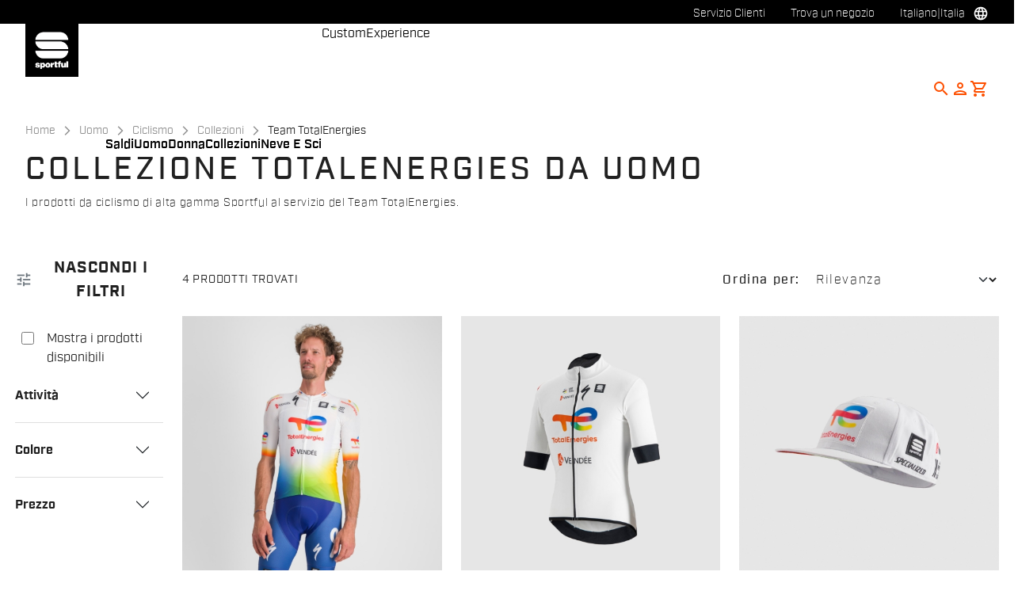

--- FILE ---
content_type: text/html;charset=UTF-8
request_url: https://www.sportful.com/IT/it/Uomo/Ciclismo/Collezioni/Team-TotalEnergies/c/Man-Cyc-Col-Tot?compareEnabled=true&minPrice=9.95&maxPrice=339.95
body_size: 31049
content:
<!doctype html>
<html lang="it"> 
 <head>
  <meta name="viewport" content="width=device-width, initial-scale=1.0">
  <link rel="preload" href="https://sportful.kleecks-cdn.com/medias/01-5722472-101.jpg?context=[base64]" as="image">
  <link rel="preload" href="https://sportful.kleecks-cdn.com/medias/01-5722423-101.jpg?context=[base64]" as="image">
  <link rel="preload" href="https://sportful.kleecks-cdn.com/medias/01-5722458-101.jpg?context=[base64]" as="image">
  <link rel="preload" href="https://sportful.kleecks-cdn.com/medias/logo-sportful.svg?context=[base64]" as="image" fetchpriority="high"> 
  <script data-priority="98" type="kleecks/javascript">(function(w,d,s,l,i){w[l]=w[l]||[];w[l].push({'gtm.start':
        new Date().getTime(),event:'gtm.js'});var f=d.getElementsByTagName(s)[0],
        j=d.createElement(s),dl=l!='dataLayer'?'&l='+l:'';j.async=true;j.src=
        'https://sgtm.sportful.com/gtm.js?id='+i+dl;f.parentNode.insertBefore(j,f);
        })(window,document,'script','dataLayer','GTM-NKLRZWD');</script> <!-- TrustBox script --> 
  <script type="kleecks/javascript" src="https://widget.trustpilot.com/bootstrap/v5/tp.widget.bootstrap.min.js" async></script> <!-- End TrustBox script --> 
  <title>Team TotalEnergies: i completi ciclismo ufficialil | Sportful - Sportful</title> 
  <meta http-equiv="Content-Type" content="text/html; charset=utf-8"> 
  <meta http-equiv="X-UA-Compatible" content="IE=edge"> 
  <meta charset="UTF-8">  
  <link href="https://sportful.kleecks-cdn.com/_ui/responsive/theme-sportful/images/logo-sportful-o57x57.png" sizes="57x57" rel="apple-touch-icon-precomposed"> 
  <link href="https://sportful.kleecks-cdn.com/_ui/responsive/theme-sportful/images/logo-sportful-o60x60.png" sizes="60x60" rel="apple-touch-icon-precomposed"> 
  <link href="https://sportful.kleecks-cdn.com/_ui/responsive/theme-sportful/images/logo-sportful-o72x72.png" sizes="72x72" rel="apple-touch-icon-precomposed"> 
  <link href="https://sportful.kleecks-cdn.com/_ui/responsive/theme-sportful/images/logo-sportful-o76x76.png" sizes="76x76" rel="apple-touch-icon-precomposed"> 
  <link href="https://sportful.kleecks-cdn.com/_ui/responsive/theme-sportful/images/logo-sportful-o114x114.png" sizes="114x114" rel="apple-touch-icon-precomposed"> 
  <link href="https://sportful.kleecks-cdn.com/_ui/responsive/theme-sportful/images/logo-sportful-o120x120.png" sizes="120x120" rel="apple-touch-icon-precomposed"> 
  <link href="https://sportful.kleecks-cdn.com/_ui/responsive/theme-sportful/images/logo-sportful-o144x144.png" sizes="144x144" rel="apple-touch-icon-precomposed"> 
  <link href="https://sportful.kleecks-cdn.com/_ui/responsive/theme-sportful/images/logo-sportful-o152x152.png" sizes="152x152" rel="apple-touch-icon-precomposed"> 
  <link href="https://sportful.kleecks-cdn.com/_ui/responsive/theme-sportful/images/logo-sportful-o196x196.png" sizes="196x196" type="image/png" rel="icon"> 
  <link href="https://sportful.kleecks-cdn.com/_ui/responsive/theme-sportful/images/logo-sportful-o128x128.png" sizes="128x128" type="image/png" rel="icon"> 
  <link href="https://sportful.kleecks-cdn.com/_ui/responsive/theme-sportful/images/logo-sportful-o96x96.png" sizes="96x96" type="image/png" rel="icon"> 
  <link href="https://sportful.kleecks-cdn.com/_ui/responsive/theme-sportful/images/logo-sportful-o32x32.png" sizes="32x32" type="image/png" rel="icon"> 
  <meta content="#FFFFFF" name="msapplication-TileColor"> 
  <meta content="/_ui/responsive/theme-sportful/images/logo-sportful-o144x144.png" name="msapplication-TileImage"> 
  <meta content="/_ui/responsive/theme-sportful/images/logo-sportful-o70x70.png" name="msapplication-square70x70logo"> 
  <meta content="/_ui/responsive/theme-sportful/images/logo-sportful-o150x150.png" name="msapplication-square150x150logo"> 
  <meta content="/_ui/responsive/theme-sportful/images/logo-sportful-o310x150.png" name="msapplication-wide310x150logo"> 
  <meta content="/_ui/responsive/theme-sportful/images/logo-sportful-o310x310.png" name="msapplication-square310x310logo"> 
  <meta name="keywords"> 
  <meta name="description" content="Scopri l'abbigliamento da ciclismo del Team TotalEnergies. Scegli i capi da ciclismo ufficiali."> 
  <meta name="robots" content="INDEX,FOLLOW"> 
  <meta name="title" content="Team TotalEnergies: i completi ciclismo ufficialil | Sportful - Sportful"> 
  <link rel="shortcut icon" type="image/x-icon" media="all" href="https://sportful.kleecks-cdn.com/_ui/responsive/theme-sportful/images/favicon.ico"> 
  <link href="https://www.sportful.com/IT/it/Uomo/Ciclismo/Collezioni/Team-TotalEnergies/c/Man-Cyc-Col-Tot" rel="canonical"> 
  <link rel="alternate" hreflang="en-au" href="https://www.sportful.com/AU/en/Mens/Cycling/Collections/Team-TotalEnergies/c/Man-Cyc-Col-Tot"> 
  <link rel="alternate" hreflang="de-au" href="https://www.sportful.com/AU/de/Herren/Radsport/Kollektionen/Team-TotalEnergies/c/Man-Cyc-Col-Tot"> 
  <link rel="alternate" hreflang="it-au" href="https://www.sportful.com/AU/it/Uomo/Ciclismo/Collezioni/Team-TotalEnergies/c/Man-Cyc-Col-Tot"> 
  <link rel="alternate" hreflang="fr-au" href="https://www.sportful.com/AU/fr/Homme/Cyclisme/Collections/Team-TotalEnergies/c/Man-Cyc-Col-Tot"> 
  <link rel="alternate" hreflang="es-au" href="https://www.sportful.com/AU/es/Hombres/Ciclismo/Colecciones/Team-TotalEnergies/c/Man-Cyc-Col-Tot"> 
  <link rel="alternate" hreflang="en-at" href="https://www.sportful.com/AT/en/Mens/Cycling/Collections/Team-TotalEnergies/c/Man-Cyc-Col-Tot"> 
  <link rel="alternate" hreflang="de-at" href="https://www.sportful.com/AT/de/Herren/Radsport/Kollektionen/Team-TotalEnergies/c/Man-Cyc-Col-Tot">     
  <link rel="alternate" hreflang="fr-be" href="https://www.sportful.com/BE/fr/Homme/Cyclisme/Collections/Team-TotalEnergies/c/Man-Cyc-Col-Tot"> 
  <link rel="alternate" hreflang="nl-be" href="https://www.sportful.com/BE/nl/Heren/Fietsen/Collecties/Team-TotalEnergies/c/Man-Cyc-Col-Tot"> 
  <link rel="alternate" hreflang="en-be" href="https://www.sportful.com/BE/en/Mens/Cycling/Collections/Team-TotalEnergies/c/Man-Cyc-Col-Tot"> 
  <link rel="alternate" hreflang="en-bg" href="https://www.sportful.com/BG/en/Mens/Cycling/Collections/Team-TotalEnergies/c/Man-Cyc-Col-Tot">     
  <link rel="alternate" hreflang="en-ca" href="https://www.sportful.com/CA/en/Mens/Cycling/Collections/Team-TotalEnergies/c/Man-Cyc-Col-Tot">   
  <link rel="alternate" hreflang="fr-ca" href="https://www.sportful.com/CA/fr/Homme/Cyclisme/Collections/Team-TotalEnergies/c/Man-Cyc-Col-Tot">  
  <link rel="alternate" hreflang="en-cy" href="https://www.sportful.com/CY/en/Mens/Cycling/Collections/Team-TotalEnergies/c/Man-Cyc-Col-Tot">     
  <link rel="alternate" hreflang="en-hr" href="https://www.sportful.com/HR/en/Mens/Cycling/Collections/Team-TotalEnergies/c/Man-Cyc-Col-Tot">     
  <link rel="alternate" hreflang="en-dk" href="https://www.sportful.com/DK/en/Mens/Cycling/Collections/Team-TotalEnergies/c/Man-Cyc-Col-Tot">     
  <link rel="alternate" hreflang="en-ee" href="https://www.sportful.com/EE/en/Mens/Cycling/Collections/Team-TotalEnergies/c/Man-Cyc-Col-Tot">     
  <link rel="alternate" hreflang="en-fi" href="https://www.sportful.com/FI/en/Mens/Cycling/Collections/Team-TotalEnergies/c/Man-Cyc-Col-Tot">     
  <link rel="alternate" hreflang="en-fr" href="https://www.sportful.com/FR/en/Mens/Cycling/Collections/Team-TotalEnergies/c/Man-Cyc-Col-Tot">     
  <link rel="alternate" hreflang="en-de" href="https://www.sportful.com/DE/en/Mens/Cycling/Collections/Team-TotalEnergies/c/Man-Cyc-Col-Tot"> 
  <link rel="alternate" hreflang="de-de" href="https://www.sportful.com/DE/de/Herren/Radsport/Kollektionen/Team-TotalEnergies/c/Man-Cyc-Col-Tot">    
  <link rel="alternate" hreflang="ja-jp" href="https://www.sportful.com/JP/ja/%E3%83%A1%E3%83%B3%E3%82%BA/%E3%82%B5%E3%82%A4%E3%82%AF%E3%83%AA%E3%83%B3%E3%82%B0/%E3%82%B3%E3%83%AC%E3%82%AF%E3%82%B7%E3%83%A7%E3%83%B3/%E3%83%81%E3%83%BC%E3%83%A0%E3%83%88%E3%82%BF%E3%83%AB%E3%82%A8%E3%83%8D%E3%83%AB%E3%82%B8%E3%83%BC/c/Man-Cyc-Col-Tot"> 
  <link rel="alternate" hreflang="en-jp" href="https://www.sportful.com/JP/en/Mens/Cycling/Collections/Team-TotalEnergies/c/Man-Cyc-Col-Tot"> 
  <link rel="alternate" hreflang="en-gr" href="https://www.sportful.com/GR/en/Mens/Cycling/Collections/Team-TotalEnergies/c/Man-Cyc-Col-Tot">     
  <link rel="alternate" hreflang="en-ie" href="https://www.sportful.com/IE/en/Mens/Cycling/Collections/Team-TotalEnergies/c/Man-Cyc-Col-Tot">     
  <link rel="alternate" hreflang="en-it" href="https://www.sportful.com/IT/en/Mens/Cycling/Collections/Team-TotalEnergies/c/Man-Cyc-Col-Tot">  
  <link rel="alternate" hreflang="it-it" href="https://www.sportful.com/IT/it/Uomo/Ciclismo/Collezioni/Team-TotalEnergies/c/Man-Cyc-Col-Tot">   
  <link rel="alternate" hreflang="en-lv" href="https://www.sportful.com/LV/en/Mens/Cycling/Collections/Team-TotalEnergies/c/Man-Cyc-Col-Tot">     
  <link rel="alternate" hreflang="en-lt" href="https://www.sportful.com/LT/en/Mens/Cycling/Collections/Team-TotalEnergies/c/Man-Cyc-Col-Tot">     
  <link rel="alternate" hreflang="en-lu" href="https://www.sportful.com/LU/en/Mens/Cycling/Collections/Team-TotalEnergies/c/Man-Cyc-Col-Tot">     
  <link rel="alternate" hreflang="en-mt" href="https://www.sportful.com/MT/en/Mens/Cycling/Collections/Team-TotalEnergies/c/Man-Cyc-Col-Tot">     
  <link rel="alternate" hreflang="en-no" href="https://www.sportful.com/NO/en/Mens/Cycling/Collections/Team-TotalEnergies/c/Man-Cyc-Col-Tot">      
  <link rel="alternate" hreflang="nl-nl" href="https://www.sportful.com/NL/nl/Heren/Fietsen/Collecties/Team-TotalEnergies/c/Man-Cyc-Col-Tot"> 
  <link rel="alternate" hreflang="en-nl" href="https://www.sportful.com/NL/en/Mens/Cycling/Collections/Team-TotalEnergies/c/Man-Cyc-Col-Tot"> 
  <link rel="alternate" hreflang="en-pl" href="https://www.sportful.com/PL/en/Mens/Cycling/Collections/Team-TotalEnergies/c/Man-Cyc-Col-Tot">     
  <link rel="alternate" hreflang="en-pt" href="https://www.sportful.com/PT/en/Mens/Cycling/Collections/Team-TotalEnergies/c/Man-Cyc-Col-Tot">     
  <link rel="alternate" hreflang="en-gb" href="https://www.sportful.com/GB/en/Mens/Cycling/Collections/Team-TotalEnergies/c/Man-Cyc-Col-Tot">     
  <link rel="alternate" hreflang="en-cz" href="https://www.sportful.com/CZ/en/Mens/Cycling/Collections/Team-TotalEnergies/c/Man-Cyc-Col-Tot">          
  <link rel="alternate" hreflang="en-ro" href="https://www.sportful.com/RO/en/Mens/Cycling/Collections/Team-TotalEnergies/c/Man-Cyc-Col-Tot">     
  <link rel="alternate" hreflang="en-sk" href="https://www.sportful.com/SK/en/Mens/Cycling/Collections/Team-TotalEnergies/c/Man-Cyc-Col-Tot">     
  <link rel="alternate" hreflang="en-si" href="https://www.sportful.com/SI/en/Mens/Cycling/Collections/Team-TotalEnergies/c/Man-Cyc-Col-Tot">     
  <link rel="alternate" hreflang="en-es" href="https://www.sportful.com/ES/en/Mens/Cycling/Collections/Team-TotalEnergies/c/Man-Cyc-Col-Tot">    
  <link rel="alternate" hreflang="es-es" href="https://www.sportful.com/ES/es/Hombres/Ciclismo/Colecciones/Team-TotalEnergies/c/Man-Cyc-Col-Tot"> 
  <link rel="alternate" hreflang="en-us" href="https://www.sportful.com/US/en/Mens/Cycling/Collections/Team-TotalEnergies/c/Man-Cyc-Col-Tot">    
  <link rel="alternate" hreflang="es-us" href="https://www.sportful.com/US/es/Hombres/Ciclismo/Colecciones/Team-TotalEnergies/c/Man-Cyc-Col-Tot"> 
  <link rel="alternate" hreflang="en-se" href="https://www.sportful.com/SE/en/Mens/Cycling/Collections/Team-TotalEnergies/c/Man-Cyc-Col-Tot">     
  <link rel="alternate" hreflang="en-ch" href="https://www.sportful.com/CH/en/Mens/Cycling/Collections/Team-TotalEnergies/c/Man-Cyc-Col-Tot"> 
  <link rel="alternate" hreflang="de-ch" href="https://www.sportful.com/CH/de/Herren/Radsport/Kollektionen/Team-TotalEnergies/c/Man-Cyc-Col-Tot">  
  <link rel="alternate" hreflang="fr-ch" href="https://www.sportful.com/CH/fr/Homme/Cyclisme/Collections/Team-TotalEnergies/c/Man-Cyc-Col-Tot">  
  <link rel="alternate" hreflang="en-hu" href="https://www.sportful.com/HU/en/Mens/Cycling/Collections/Team-TotalEnergies/c/Man-Cyc-Col-Tot">     <!-- Google Fonts --> 
  <link rel="preconnect" href="https://fonts.googleapis.com"> 
  <link rel="preconnect" href="https://fonts.gstatic.com" crossorigin> 
  <link href="https://fonts.googleapis.com/css2?family=Oswald:wght@200;300;400;500;600;700&amp;display=swap" rel="stylesheet" no-defer="no-defer"> <!-- Material Icons Google --> 
  <link href="https://fonts.googleapis.com/css?family=Material+Icons%7CMaterial+Icons+Outlined%7CMaterial+Icons+Two+Tone%7CMaterial+Icons+Round%7CMaterial+Icons+Sharp" rel="stylesheet" no-defer="no-defer"> <!-- Material Icons Google --> 
  <link href="https://fonts.googleapis.com/css?family=Material+Icons%7CMaterial+Icons+Outlined%7CMaterial+Icons+Two+Tone%7CMaterial+Icons+Round%7CMaterial+Icons+Sharp" rel="stylesheet" no-defer="no-defer"> 
  <link rel="stylesheet" href="https://fonts.googleapis.com/css2?family=Material+Symbols+Outlined:opsz,wght,FILL,GRAD@48,400,0,0" no-defer="no-defer"> 
  <link rel="stylesheet" type="kleecks/css" media="all" href="https://sportful.kleecks-cdn.com/_ui/responsive/common/fontawesome/fontawesome.min.css"> 
  <link rel="stylesheet" type="kleecks/css" media="all" href="https://sportful.kleecks-cdn.com/_ui/responsive/common/shared/swiper.min.css"> 
  <link rel="stylesheet" type="kleecks/css" media="all" href="https://sportful.kleecks-cdn.com/_ui/responsive/common/shared/fancybox/jquery.fancybox.css"> 
  <link rel="stylesheet" type="kleecks/css" media="all" href="https://sportful.kleecks-cdn.com/_ui/responsive/common/shared/material-components-web.min.css"> 
  <link rel="stylesheet" type="text/css" media="all" href="https://www.sportful.com/_ui/responsive/theme-sportful/css/style.css" no-defer="no-defer"> 
  <link rel="stylesheet" type="kleecks/css" media="all" href="https://sportful.kleecks-cdn.com/_ui/responsive/common/shared/jquery.range.css"> 
  <script src="https://sportful.kleecks-cdn.com/_ui/shared/js/analyticsmediator.js" type="kleecks/javascript"></script> 
  <meta name="generator" content="Kleecks">
  <meta property="og:title" content="Team TotalEnergies: i completi ciclismo ufficialil | Sportful - Sportful">
  <meta property="og:url" content="https://www.sportful.com/IT/it/Uomo/Ciclismo/Collezioni/Team-TotalEnergies/c/Man-Cyc-Col-Tot">
  <meta property="og:type" content="website">
  <meta property="og:site_name" content="Sportful">
  <meta property="og:description" content="Scopri l'abbigliamento da ciclismo del Team TotalEnergies. Scegli i capi da ciclismo ufficiali.">
  <meta property="og:locale" content="it_IT">
  <meta name="twitter:title" content="Team TotalEnergies: i completi ciclismo ufficialil | Sportful - Sportful">
  <meta name="twitter:url" content="https://www.sportful.com/IT/it/Uomo/Ciclismo/Collezioni/Team-TotalEnergies/c/Man-Cyc-Col-Tot">
  <meta name="twitter:description" content="Scopri l'abbigliamento da ciclismo del Team TotalEnergies. Scegli i capi da ciclismo ufficiali.">
  <meta name="twitter:card" content="summary">
  <link rel="preconnect" href="https://sportful.kleecks-cdn.com">
  <style>* {
  -webkit-transition: none !important;
  -moz-transition: none !important;
  -o-transition: none !important;
  -ms-transition: none !important;
  transition: none !important;
}</style>
  <style>/*main:has(#pre-header-wrapper) #navbar { margin-top: 30px !important;}
body:has(#pre-header-wrapper) { padding-top: 30px !important; }

@media screen and (max-width: 767px) {
 main:has(#pre-header-wrapper) #navbar { margin-top: 42px !important; }
 body:has(#pre-header-wrapper) { padding-top: 42px !important; }
}*/
</style>
  <style>@media screen and (max-width: 767px) {
    section#pre-header-wrapper {
        position: absolute;
    }
#scroll-to-top-btn-fixed {right: 16px !important;}

}
</style>
  <style>header li.logo img {
  width: 67px;
  height: 67px;
 }
footer .bottomfoter-logo img {
width: 80px;
height: 80px;
}

footer .bottomfoter-logos img {
width: 46px;
height: 25px;
}
</style>
  <style>#kl-modal-country-language:not(.active) {
    display: none;
}
#kl-modal-country-language {
    position: fixed;
    width: 100%;
    height: 100%;
    background-color: rgba(0, 0, 0, 0.8);
    display: flex;
    align-items: center;
    justify-content: center;
    z-index: 999999999;
}
#kl-modal-country-language .kl-modal-content {
    width: 100%;
    max-width: 400px;
    background-color: #fff;
    padding: 20px 40px 60px 40px;
}
#kl-modal-country-language p {
    color: #000;
    font-weight: 400;
    font-size: 18px;
    margin-bottom: 30px;
}
#kl-modal-country-language select {
    width: 100%;
    padding: 5px;
    margin-bottom: 20px;
    border: 1px solid #B8B8B8;
    border-radius: 5px;
}
#kl-modal-country-language button {
    width: 100%;
    margin-top: 20px;
}
</style>
 </head> 
 <body class="page-productGrid pageType-CategoryPage template-pages-category-productGridPage smartedit-page-uid-productGrid smartedit-page-uuid-eyJpdGVtSWQiOiJwcm9kdWN0R3JpZCIsImNhdGFsb2dJZCI6InNwb3J0ZnVsQ29udGVudENhdGFsb2ciLCJjYXRhbG9nVmVyc2lvbiI6Ik9ubGluZSJ9 smartedit-catalog-version-uuid-sportfulContentCatalog/Online language-it KL-D-2 KL-LANG-it KL-P_URL_1-IT KL-P_URL_2-it KL-P_URL_3-Uomo KL-P_URL_4-Ciclismo KL-P_URL_5-Collezioni KL-P_URL_6-Team-TotalEnergies KL-P_URL_7-c KL-URL-Man-Cyc-Col-Tot KL-URL-LEVEL-8 KL-CMS_URL-LEVEL-8 KL-UA-BOT KL-UA-DESKTOP sp-LISTING KL-NOT_FIRST_PAGE KL-scripts-loading KL-styles-loading a56464aaed98e91e93d50d2f3c862ecb" kl-user-country-isocode="US" kl-country-locale-isocode="IT" kl-lang="it"> 
  <noscript></noscript> 
  <main data-currency-iso-code="EUR" data-brand="sportful">
   <div id="kl-modal-country-language" class="kl-modal"> 
    <div class="kl-modal-content px-5"> 
     <div style="margin-bottom: 20px; text-align: center;"> 
      <img height="70" title="Sportful" alt="Sportful" src="https://sportful.kleecks-cdn.com/medias/logo-sportful.svg?context=[base64]" loading="lazy"> 
     </div> 
     <p></p> <select name="kl-md-choose-country" id="kl-md-choose-country"></select> <select name="kl-md-choose-lang" id="kl-md-choose-lang"></select> <button class="btn primary cta" type="submit"></button> 
    </div> 
   </div> <a href="#skip-to-content" class="skiptocontent" data-role="none">Vai al contenuto</a> <a href="#skiptonavigation" class="skiptonavigation" data-role="none">Vai alla navigazione</a> 
   <div class="yCmsContentSlot">  
   </div>
   <header> 
    <nav id="navbar" class="nav-header fixed-top"> 
     <ul class="top-language"> 
      <ul class="countries"> 
       <li class="top-language-title">Paese</li> 
       <li> 
        <ul class="lang-countries"> 
         <li><a href="https://www.sportful.com/AU/en/" title="en">Australia</a></li> 
         <li><a href="https://www.sportful.com/AT/de/" title="de">Austria</a></li> 
         <li><a href="https://www.sportful.com/BE/nl/" title="nl">Belgio</a></li> 
         <li><a href="https://www.sportful.com/BG/en/" title="en">Bulgaria</a></li> 
         <li><a href="https://www.sportful.com/CA/en/" title="en">Canada</a></li> 
         <li><a href="https://www.sportful.com/CY/en/" title="en">Cipro</a></li> 
         <li><a href="https://www.sportful.com/HR/en/" title="en">Croazia</a></li> 
         <li><a href="https://www.sportful.com/DK/en/" title="en">Danimarca</a></li> 
         <li><a href="https://www.sportful.com/EE/en/" title="en">Estonia</a></li> 
         <li><a href="https://www.sportful.com/FI/en/" title="en">Finlandia</a></li> 
         <li><a href="https://www.sportful.com/FR/fr/" title="fr">Francia</a></li> 
         <li><a href="https://www.sportful.com/DE/de/" title="de">Germania</a></li> 
         <li><a href="https://www.sportful.com/JP/ja/" title="ja">Giappone</a></li> 
         <li><a href="https://www.sportful.com/GR/en/" title="en">Grecia</a></li> 
         <li><a href="https://www.sportful.com/IE/en/" title="en">Irlanda</a></li> 
         <li><a style="text-decoration: underline;" href="https://www.sportful.com/IT/it/" title="it">Italia</a></li> 
         <li><a href="https://www.sportful.com/LV/en/" title="en">Lettonia</a></li> 
         <li><a href="https://www.sportful.com/LT/en/" title="en">Lituania</a></li> 
         <li><a href="https://www.sportful.com/LU/en/" title="en">Lussemburgo</a></li> 
         <li><a href="https://www.sportful.com/MT/en/" title="en">Malta</a></li> 
         <li><a href="https://www.sportful.com/NO/en/" title="en">Norvegia</a></li> 
         <li><a href="https://www.sportful.com/NL/nl/" title="nl">Paesi Bassi</a></li> 
         <li><a href="https://www.sportful.com/PL/en/" title="en">Polonia</a></li> 
         <li><a href="https://www.sportful.com/PT/en/" title="en">Portogallo</a></li> 
         <li><a href="https://www.sportful.com/GB/en/" title="en">Regno Unito</a></li> 
         <li><a href="https://www.sportful.com/CZ/en/" title="en">Repubblica Ceca</a></li> 
         <li><a href="https://www.sportful.com/II/en/" title="en">Resto del mondo</a></li> 
         <li><a href="https://www.sportful.com/RO/en/" title="en">Romania</a></li> 
         <li><a href="https://www.sportful.com/SK/en/" title="en">Slovacchia</a></li> 
         <li><a href="https://www.sportful.com/SI/en/" title="en">Slovenia</a></li> 
         <li><a href="https://www.sportful.com/ES/es/" title="es">Spagna</a></li> 
         <li><a href="https://www.sportful.com/US/en/" title="en">Stati Uniti</a></li> 
         <li><a href="https://www.sportful.com/SE/en/" title="en">Svezia</a></li> 
         <li><a href="https://www.sportful.com/CH/de/" title="de">Svizzera</a></li> 
         <li><a href="https://www.sportful.com/HU/en/" title="en">Ungheria</a></li> 
        </ul> </li> 
      </ul> 
      <ul class="languages"> 
       <li class="top-lang-bar-close"> <a href="#!"> <i><img src="https://sportful.kleecks-cdn.com/_ui/responsive/theme-sportful/icons/close.svg" alt="close" title="close" loading="lazy"></i> </a> </li> 
       <li class="top-language-title">Lingua</li> 
       <li> 
        <ul class="lang-menu"> 
         <form id="lang-form-header" action="https://www.sportful.com/IT/it/_s/language" method="post">
          <input id="lang-code-header" name="code" type="hidden" value=""> 
          <div> 
           <input type="hidden" name="CSRFToken" value="056cb627-5c98-4fac-8c74-30b024d39337"> 
          </div>
         </form>
         <li><a href="#" onclick="switchLang('en');">Inglese</a></li> 
         <li><a href="#" onclick="switchLang('de');">Tedesco</a></li> 
         <li><a style="text-decoration: underline;" href="#" onclick="switchLang('it');">Italiano</a></li> 
         <li><a href="#" onclick="switchLang('fr');">Francese</a></li> 
         <li><a href="#" onclick="switchLang('es');">Spagnolo</a></li> 
        </ul> </li> 
      </ul> 
     </ul> 
     <ul class="mobile-lang-bar"> 
      <li class="mobile-lang-bar-close"> <a href="#!"> <i><img src="https://sportful.kleecks-cdn.com/_ui/responsive/theme-sportful/icons/close.svg" alt="close" title="close" loading="lazy"></i> </a> </li> 
      <li class="mobile-lang-bar-label">Paese</li> 
      <li class="mobile-lang-bar-field"> <label class="mobile-lang-bar-input" for="selCountry"> <select name="selCountry" id="selCountry" class="mobile-lang-bar-input" onchange="switchSite();"> <option value="AU" data-href="https://www.sportful.com/AU/en">Australia</option> <option value="AT" data-href="https://www.sportful.com/AT/de">Austria</option> <option value="BE" data-href="https://www.sportful.com/BE/nl">Belgio</option> <option value="BG" data-href="https://www.sportful.com/BG/en">Bulgaria</option> <option value="CA" data-href="https://www.sportful.com/CA/en">Canada</option> <option value="CY" data-href="https://www.sportful.com/CY/en">Cipro</option> <option value="HR" data-href="https://www.sportful.com/HR/en">Croazia</option> <option value="DK" data-href="https://www.sportful.com/DK/en">Danimarca</option> <option value="EE" data-href="https://www.sportful.com/EE/en">Estonia</option> <option value="FI" data-href="https://www.sportful.com/FI/en">Finlandia</option> <option value="FR" data-href="https://www.sportful.com/FR/fr">Francia</option> <option value="DE" data-href="https://www.sportful.com/DE/de">Germania</option> <option value="JP" data-href="https://www.sportful.com/JP/ja">Giappone</option> <option value="GR" data-href="https://www.sportful.com/GR/en">Grecia</option> <option value="IE" data-href="https://www.sportful.com/IE/en">Irlanda</option> <option value="IT" data-href="https://www.sportful.com/IT/it" selected>Italia</option> <option value="LV" data-href="https://www.sportful.com/LV/en">Lettonia</option> <option value="LT" data-href="https://www.sportful.com/LT/en">Lituania</option> <option value="LU" data-href="https://www.sportful.com/LU/en">Lussemburgo</option> <option value="MT" data-href="https://www.sportful.com/MT/en">Malta</option> <option value="NO" data-href="https://www.sportful.com/NO/en">Norvegia</option> <option value="NL" data-href="https://www.sportful.com/NL/nl">Paesi Bassi</option> <option value="PL" data-href="https://www.sportful.com/PL/en">Polonia</option> <option value="PT" data-href="https://www.sportful.com/PT/en">Portogallo</option> <option value="GB" data-href="https://www.sportful.com/GB/en">Regno Unito</option> <option value="CZ" data-href="https://www.sportful.com/CZ/en">Repubblica Ceca</option> <option value="II" data-href="https://www.sportful.com/II/en">Resto del mondo</option> <option value="RO" data-href="https://www.sportful.com/RO/en">Romania</option> <option value="SK" data-href="https://www.sportful.com/SK/en">Slovacchia</option> <option value="SI" data-href="https://www.sportful.com/SI/en">Slovenia</option> <option value="ES" data-href="https://www.sportful.com/ES/es">Spagna</option> <option value="US" data-href="https://www.sportful.com/US/en">Stati Uniti</option> <option value="SE" data-href="https://www.sportful.com/SE/en">Svezia</option> <option value="CH" data-href="https://www.sportful.com/CH/de">Svizzera</option> <option value="HU" data-href="https://www.sportful.com/HU/en">Ungheria</option> </select> </label> </li> 
      <li class="mobile-lang-bar-label">Lingua</li> 
      <li class="mobile-lang-bar-field"> <label class="mobile-lang-bar-input" for="selLang"> <select name="selLang" id="selLang" class="mobile-lang-bar-input" onchange="switchLangSelect();"> <option value="en">Inglese</option> <option value="de">Tedesco</option> <option value="it" selected>Italiano</option> <option value="fr">Francese</option> <option value="es">Spagnolo</option> </select> </label> </li> 
     </ul> 
     <div class="top-navbar"> 
      <ul class="top"> 
       <li><a href="https://www.sportful.com/IT/it/customer-service/help" title="help">Servizio Clienti</a></li> 
       <li><a href="https://www.sportful.com/IT/it/store-finder" title="store finder">Trova un negozio</a></li> 
       <li class="js-open-language lang-country top-language-titles"> <a href="#" title="it">Italiano</a> | <a href="#" title="IT">Italia</a> </li> 
       <li class="js-open-language lang-country "> <a href="#"><i class="top-icons material-icons-outlined">language</i></a> </li> 
      </ul> 
     </div> 
     <div class="navbar"> 
      <ul class="main-navbar"> <a href="https://www.sportful.com/IT/it/cart" class="light-checkout-back" title="cart"> <i class="material-icons-outlined"> chevron_left </i> <span class="hide-mobile"> Torna al carrello</span> </a> 
       <li class="logo"> 
        <div class="yCmsComponent yComponentWrapper"> 
         <div class="banner__component simple-banner"> <a href="https://www.sportful.com/IT/it/" title="it"> <img title="Sportful" alt="Sportful" src="https://sportful.kleecks-cdn.com/medias/logo-sportful.svg?context=[base64]" class="klcp" loading="eager"> </a> 
         </div>
        </div></li> 
       <li class="nav"> 
        <ul> 
         <li class="main"> <a href="javascript:void(0);" data-id="8797797254208" title="Saldi" target="">Saldi</a> </li> 
         <li class="main"> <a href="javascript:void(0);" data-id="8796117763136" title="Uomo" target="">Uomo</a> </li> 
         <li class="main"> <a href="javascript:void(0);" data-id="8796119598144" title="Donna" target="">Donna</a> </li> 
         <li class="main"> <a href="javascript:void(0);" data-id="8796552168512" title="Collezioni" target="">Collezioni</a> </li> 
         <li class="main"> <a href="javascript:void(0);" data-id="8796121564224" title="Neve e Sci" target="">Neve e Sci</a> </li> 
         <li class="dropsubmenu"> <a href="javascript:void(0);" data-id="8796194473024" title="Custom" target="">Custom</a> </li> 
         <li class="dropsubmenu"> <a href="javascript:void(0);" data-id="8799109219392" title="Experience" target="">Experience</a> </li> 
        </ul> </li> 
       <li class="lang-profile"> 
        <ul class="main-right"> 
         <li class="js-search-icon"> <a href="#"><i class="material-icons-outlined" title="Search">search</i></a> </li> 
         <li class="main-right-account logged-container"> <a href="https://www.sportful.com/IT/it/login" title="login"> <i class="material-icons-outlined" title="Account">person</i> </a> 
          <ul class="logged"> 
           <li><a href="https://www.sportful.com/IT/it/my-project" title="my project">I miei progetti</a></li> 
           <li><a href="https://www.sportful.com/IT/it/login" title="Accedi / Registrati">Accedi / Registrati</a></li> 
          </ul> </li> 
         <li style="height:auto !important;" class="yCmsContentSlot miniCartSlot componentContainer position-relative"> <a id="cartIcon" class="position-relative js-mini-cart-new-link" href="https://www.sportful.com/IT/it/cart" data-mini-cart-url="/IT/it/cart/rollover/MiniCart" data-mini-cart-refresh-url="/IT/it/cart/miniCart/SUBTOTAL" data-mini-cart-name="Carrello" data-bs-toggle="offcanvas" data-bs-target="#miniCartPopup" aria-controls="miniCartPopup" title="cart"> <i class="material-icons-outlined" title="Shopping cart">shopping_cart</i> <span class="js-mini-cart-count visually-hidden"></span> </a> </li>
        </ul> </li> 
       <li class="mobile-menu-btn"> <a href="javascript:void(0);"><i class="material-icons-outlined" title="Menu">menu</i></a> </li> 
       <li class="mobile-close-menu-btn"> <a href="javascript:void(0);"><i class="material-icons-outlined">close</i></a> </li> 
      </ul> 
      <div class="mobile-nav-container"> 
       <div class="tab"> <button data-id="8797797254208" class="tablinks">Saldi</button> <button data-id="8796117763136" class="tablinks">Uomo</button> <button data-id="8796119598144" class="tablinks">Donna</button> <button data-id="8796552168512" class="tablinks">Collezioni</button> <button data-id="8796121564224" class="tablinks">Neve e Sci</button> 
       </div> 
       <div data-parentid="8797797254208" class="tabcontent"> 
        <ul class="tabcontent-menu"> 
         <li class="tabcontent-title"> <a data-id="8797797254208" href="javascript:void(0);" title="Saldi" target="">Saldi</a> </li> 
         <li data-parentid="8797797254208" data-id="8797797155904" class="tabcontent-menu-sub-item "> <a data-id="8797797155904" href="https://www.sportful.com/IT/it/Winter-Sale/Saldi-Invernali/c/Man-Winter-Sale" title="Ciclismo uomo" target="">Ciclismo uomo</a> </li> 
         <li data-parentid="8797797254208" data-id="8797797286976" class="tabcontent-menu-sub-item "> <a data-id="8797797286976" href="https://www.sportful.com/IT/it/Winter-Sale/Saldi-Invernali/c/Wom-Winter-Sale" title="Ciclismo donna" target="">Ciclismo donna</a> </li> 
        </ul> 
       </div> 
       <div data-parentid="8796117763136" class="tabcontent"> 
        <ul class="tabcontent-menu"> 
         <li class="tabcontent-title"> <a data-id="8796117763136" href="javascript:void(0);" title="Uomo" target="">Uomo</a> </li> 
         <li data-parentid="8796117763136" data-id="8796118746176" class="tabcontent-menu-item "> <a data-id="8796118746176" href="javascript:void(0);" title="Prodotti" target="">Prodotti</a> 
          <ul data-parentid="8796118746176" id="menu-item" class="tabcontent-menu-panel hidden"> 
           <li data-parentid="8796118746176" data-id="8797403841600"> 
            <ul> 
             <li class="tabcontent-menu-panel-title"> <a data-id="8797403841600" href="https://www.sportful.com/IT/it/Uomo/Ciclismo/Maglie/c/Man-Cyc-Top-Jer" title="Maglie" target="">Maglie</a> </li> 
            </ul> </li> 
           <li data-parentid="8796118746176" data-id="8797403907136"> 
            <ul> 
             <li class="tabcontent-menu-panel-title"> <a data-id="8797403907136" href="https://www.sportful.com/IT/it/Uomo/Ciclismo/Pantaloncini/c/Man-Cyc-Bot-Bbs" title="Pantaloncini e Overshorts" target="">Pantaloncini e Overshorts</a> </li> 
            </ul> </li> 
           <li data-parentid="8796118746176" data-id="8797403808832"> 
            <ul> 
             <li class="tabcontent-menu-panel-title"> <a data-id="8797403808832" href="https://www.sportful.com/IT/it/Uomo/Ciclismo/Gilet/c/Man-Cyc-Top-Ves" title="Gilet" target="">Gilet</a> </li> 
            </ul> </li> 
           <li data-parentid="8796118746176" data-id="8797403874368"> 
            <ul> 
             <li class="tabcontent-menu-panel-title"> <a data-id="8797403874368" href="https://www.sportful.com/IT/it/Uomo/Ciclismo/Giacche/c/Man-Cyc-Top-Jac" title="Giacche" target="">Giacche</a> </li> 
            </ul> </li> 
           <li data-parentid="8796118746176" data-id="8797437756480"> 
            <ul> 
             <li class="tabcontent-menu-panel-title"> <a data-id="8797437756480" href="https://www.sportful.com/IT/it/Uomo/Ciclismo/Antivento-e-Antipioggia/c/Man-Cyc-Top-Pro" title="Antivento e Antipioggia" target="">Antivento e Antipioggia</a> </li> 
            </ul> </li> 
           <li data-parentid="8796118746176" data-id="8797403939904"> 
            <ul> 
             <li class="tabcontent-menu-panel-title"> <a data-id="8797403939904" href="https://www.sportful.com/IT/it/Uomo/Ciclismo/Calzamaglie/c/Man-Cyc-Bot-Bbt" title="Calzamaglie" target="">Calzamaglie</a> </li> 
            </ul> </li> 
           <li data-parentid="8796118746176" data-id="8797403776064"> 
            <ul> 
             <li class="tabcontent-menu-panel-title"> <a data-id="8797403776064" href="https://www.sportful.com/IT/it/Uomo/Ciclismo/Body/c/Man-Cyc-Top-Sui" title="Body" target="">Body</a> </li> 
            </ul> </li> 
           <li data-parentid="8796118746176" data-id="8796118778944"> 
            <ul> 
             <li class="tabcontent-menu-panel-title"> <a data-id="8796118778944" href="https://www.sportful.com/IT/it/Uomo/Ciclismo/Intimo/c/Man-Cyc-Bas" title="Intimo" target="">Intimo</a> </li> 
            </ul> </li> 
           <li data-parentid="8796118746176" data-id="8801008354368"> 
            <ul> 
             <li class="tabcontent-menu-panel-title"> <a data-id="8801008354368" href="https://www.sportful.com/IT/it/Uomo/Ciclismo/Accessori/Bike-Packs/c/Man-Cyc-Acc-Bag" title="Borse da Bikepacking" target="">Borse da Bikepacking</a> </li> 
            </ul> </li> 
           <li data-parentid="8796118746176" data-id="8797404136512"> 
            <ul> 
             <li class="tabcontent-menu-panel-title"> <a data-id="8797404136512" href="https://www.sportful.com/IT/it/Uomo/Ciclismo/Accessori/Guanti/c/Man-Cyc-Acc-Glo" title="Guanti" target="">Guanti</a> </li> 
            </ul> </li> 
           <li data-parentid="8796118746176" data-id="8797404038208"> 
            <ul> 
             <li class="tabcontent-menu-panel-title"> <a data-id="8797404038208" href="https://www.sportful.com/IT/it/Uomo/Ciclismo/Accessori/Calzini/c/Man-Cyc-Acc-Soc" title="Calzini" target="">Calzini</a> </li> 
            </ul> </li> 
           <li data-parentid="8796118746176" data-id="8797404103744"> 
            <ul> 
             <li class="tabcontent-menu-panel-title"> <a data-id="8797404103744" href="https://www.sportful.com/IT/it/Uomo/Ciclismo/Accessori/Cappellini-e-Fasce/c/Man-Cyc-Acc-Cap" title="Cappellini e Fasce" target="">Cappellini e Fasce</a> </li> 
            </ul> </li> 
           <li data-parentid="8796118746176" data-id="8797403972672"> 
            <ul> 
             <li class="tabcontent-menu-panel-title"> <a data-id="8797403972672" href="https://www.sportful.com/IT/it/Uomo/Ciclismo/Accessori/Gambali-e-Manicotti/c/Man-Cyc-Acc-War" title="Gambali e Manicotti" target="">Gambali e Manicotti</a> </li> 
            </ul> </li> 
           <li data-parentid="8796118746176" data-id="8797404070976"> 
            <ul> 
             <li class="tabcontent-menu-panel-title"> <a data-id="8797404070976" href="https://www.sportful.com/IT/it/Uomo/Ciclismo/Accessori/Copriscarpe/c/Man-Cyc-Acc-Sho" title="Copriscarpe" target="">Copriscarpe</a> </li> 
            </ul> </li> 
          </ul> </li> 
         <li data-parentid="8796117763136" data-id="8797437101120" class="tabcontent-menu-item "> <a data-id="8797437101120" href="javascript:void(0);" title="Utilizzo" target="">Utilizzo</a> 
          <ul data-parentid="8797437101120" id="menu-item" class="tabcontent-menu-panel hidden"> 
           <li data-parentid="8797437101120" data-id="8797437199424"> 
            <ul> 
             <li class="tabcontent-menu-panel-title"> <a data-id="8797437199424" href="https://www.sportful.com/IT/it/Uomo/Ciclismo/Strada/c/Man-Cyc-Roa" title="Strada" target="">Strada</a> </li> 
            </ul> </li> 
           <li data-parentid="8797437101120" data-id="8797437297728"> 
            <ul> 
             <li class="tabcontent-menu-panel-title"> <a data-id="8797437297728" href="https://www.sportful.com/IT/it/Uomo/Ciclismo/Gravel/c/Man-Cyc-Gra" title="Gravel" target="">Gravel</a> </li> 
            </ul> </li> 
          </ul> </li> 
         <li data-parentid="8796117763136" data-id="8796682945600" class="tabcontent-menu-sub-item "> <a data-id="8796682945600" href="https://www.sportful.com/IT/it/Uomo/Promozioni/c/Man-Fla" title="Promozioni" target="">Promozioni</a> </li> 
        </ul> 
       </div> 
       <div data-parentid="8796119598144" class="tabcontent"> 
        <ul class="tabcontent-menu"> 
         <li class="tabcontent-title"> <a data-id="8796119598144" href="javascript:void(0);" title="Donna" target="">Donna</a> </li> 
         <li data-parentid="8796119598144" data-id="8796120548416" class="tabcontent-menu-item "> <a data-id="8796120548416" href="javascript:void(0);" title="Prodotti" target="">Prodotti</a> 
          <ul data-parentid="8796120548416" id="menu-item" class="tabcontent-menu-panel hidden"> 
           <li data-parentid="8796120548416" data-id="8797404562496"> 
            <ul> 
             <li class="tabcontent-menu-panel-title"> <a data-id="8797404562496" href="https://www.sportful.com/IT/it/Donna/Ciclismo/Maglie/c/Wom-Cyc-Top-Jer" title="Maglie" target="">Maglie</a> </li> 
            </ul> </li> 
           <li data-parentid="8796120548416" data-id="8797404726336"> 
            <ul> 
             <li class="tabcontent-menu-panel-title"> <a data-id="8797404726336" href="https://www.sportful.com/IT/it/Donna/Ciclismo/Pantalonicini/c/Wom-Cyc-Bot-Bbs" title="Pantaloncini e Overshorts" target="">Pantaloncini e Overshorts</a> </li> 
            </ul> </li> 
           <li data-parentid="8796120548416" data-id="8797404660800"> 
            <ul> 
             <li class="tabcontent-menu-panel-title"> <a data-id="8797404660800" href="https://www.sportful.com/IT/it/Donna/Ciclismo/Gilet/c/Wom-Cyc-Top-Ves" title="Gilet" target="">Gilet</a> </li> 
            </ul> </li> 
           <li data-parentid="8796120548416" data-id="8797404628032"> 
            <ul> 
             <li class="tabcontent-menu-panel-title"> <a data-id="8797404628032" href="https://www.sportful.com/IT/it/Donna/Ciclismo/Giacche/c/Wom-Cyc-Top-Jac" title="Giacche" target="">Giacche</a> </li> 
            </ul> </li> 
           <li data-parentid="8796120548416" data-id="8797437789248"> 
            <ul> 
             <li class="tabcontent-menu-panel-title"> <a data-id="8797437789248" href="https://www.sportful.com/IT/it/Donna/Ciclismo/Antivento-e-Antipioggia/c/Wom-Cyc-Top-Pro" title="Antivento e Antipioggia" target="">Antivento e Antipioggia</a> </li> 
            </ul> </li> 
           <li data-parentid="8796120548416" data-id="8797404791872"> 
            <ul> 
             <li class="tabcontent-menu-panel-title"> <a data-id="8797404791872" href="https://www.sportful.com/IT/it/Donna/Ciclismo/Calzamaglie/c/Wom-Cyc-Bot-Bbt" title="Calzamaglie" target="">Calzamaglie</a> </li> 
            </ul> </li> 
           <li data-parentid="8796120548416" data-id="8798288544832"> 
            <ul> 
             <li class="tabcontent-menu-panel-title"> <a data-id="8798288544832" href="https://www.sportful.com/IT/it/Donna/Ciclismo/Body/c/Wom-Cyc-Top-Sui" title="Body" target="">Body</a> </li> 
            </ul> </li> 
           <li data-parentid="8796120548416" data-id="8796120843328"> 
            <ul> 
             <li class="tabcontent-menu-panel-title"> <a data-id="8796120843328" href="https://www.sportful.com/IT/it/Donna/Ciclismo/Intimo/c/Wom-Cyc-Bas" title="Intimo" target="">Intimo</a> </li> 
            </ul> </li> 
           <li data-parentid="8796120548416" data-id="8801008387136"> 
            <ul> 
             <li class="tabcontent-menu-panel-title"> <a data-id="8801008387136" href="https://www.sportful.com/IT/it/Uomo/Ciclismo/Accessori/Bike-Packs/c/Man-Cyc-Acc-Bag" title="Borse da Bikepacking" target="">Borse da Bikepacking</a> </li> 
            </ul> </li> 
           <li data-parentid="8796120548416" data-id="8797404857408"> 
            <ul> 
             <li class="tabcontent-menu-panel-title"> <a data-id="8797404857408" href="https://www.sportful.com/IT/it/Donna/Ciclismo/Accessori/Guanti/c/Wom-Cyc-Acc-Glo" title="Guanti" target="">Guanti</a> </li> 
            </ul> </li> 
           <li data-parentid="8796120548416" data-id="8797404824640"> 
            <ul> 
             <li class="tabcontent-menu-panel-title"> <a data-id="8797404824640" href="https://www.sportful.com/IT/it/Donna/Ciclismo/Accessori/Calzini/c/Wom-Cyc-Acc-Soc" title="Calzini" target="">Calzini</a> </li> 
            </ul> </li> 
           <li data-parentid="8796120548416" data-id="8797404988480"> 
            <ul> 
             <li class="tabcontent-menu-panel-title"> <a data-id="8797404988480" href="https://www.sportful.com/IT/it/Donna/Ciclismo/Accessori/Cappellini-e-Fasce/c/Wom-Cyc-Acc-Cap" title="Cappellini e Fasce" target="">Cappellini e Fasce</a> </li> 
            </ul> </li> 
           <li data-parentid="8796120548416" data-id="8797404922944"> 
            <ul> 
             <li class="tabcontent-menu-panel-title"> <a data-id="8797404922944" href="https://www.sportful.com/IT/it/Donna/Ciclismo/Accessori/Gambali-e-Manicotti/c/Wom-Cyc-Acc-War" title="Gambali e Manicotti" target="">Gambali e Manicotti</a> </li> 
            </ul> </li> 
           <li data-parentid="8796120548416" data-id="8797404890176"> 
            <ul> 
             <li class="tabcontent-menu-panel-title"> <a data-id="8797404890176" href="https://www.sportful.com/IT/it/Donna/Ciclismo/Accessori/Copriscarpe/c/Wom-Cyc-Acc-Sho" title="Copriscarpe" target="">Copriscarpe</a> </li> 
            </ul> </li> 
          </ul> </li> 
         <li data-parentid="8796119598144" data-id="8797437133888" class="tabcontent-menu-item "> <a data-id="8797437133888" href="javascript:void(0);" title="Utilizzo" target="">Utilizzo</a> 
          <ul data-parentid="8797437133888" id="menu-item" class="tabcontent-menu-panel hidden"> 
           <li data-parentid="8797437133888" data-id="8797437166656"> 
            <ul> 
             <li class="tabcontent-menu-panel-title"> <a data-id="8797437166656" href="https://www.sportful.com/IT/it/Donna/Ciclismo/Strada/c/Wom-Cyc-Roa" title="Strada" target="">Strada</a> </li> 
            </ul> </li> 
           <li data-parentid="8797437133888" data-id="8797437264960"> 
            <ul> 
             <li class="tabcontent-menu-panel-title"> <a data-id="8797437264960" href="https://www.sportful.com/IT/it/Donna/Ciclismo/Gravel/c/Wom-Cyc-Gra" title="Gravel" target="">Gravel</a> </li> 
            </ul> </li> 
          </ul> </li> 
         <li data-parentid="8796119598144" data-id="8796682978368" class="tabcontent-menu-sub-item "> <a data-id="8796682978368" href="https://www.sportful.com/IT/it/Donna/Promozioni/c/Wom-Fla" title="Promozioni" target="">Promozioni</a> </li> 
        </ul> 
       </div> 
       <div data-parentid="8796552168512" class="tabcontent"> 
        <ul class="tabcontent-menu"> 
         <li class="tabcontent-title"> <a data-id="8796552168512" href="javascript:void(0);" title="Collezioni" target="">Collezioni</a> </li> 
         <li data-parentid="8796552168512" data-id="8801434272832" class="tabcontent-menu-sub-item "> <a data-id="8801434272832" href="https://www.sportful.com/IT/it/Ciclismo/Collezioni/TUDOR-PRO-CYCLING/c/Cyc-Col-Tud" title="Tudor Pro Cycling Team" target="">Tudor Pro Cycling Team</a> </li> 
         <li data-parentid="8796552168512" data-id="8799795872832" class="tabcontent-menu-sub-item "> <a data-id="8799795872832" href="https://www.sportful.com/IT/it/Ciclismo/Collezioni/SRK-Sportful-Riders-Kit/c/Cyc-Col-Srk" title="Sportful Riders Kit" target="">Sportful Riders Kit</a> </li> 
         <li data-parentid="8796552168512" data-id="8797437330496" class="tabcontent-menu-sub-item "> <a data-id="8797437330496" href="https://www.sportful.com/IT/it/Ciclismo/Collezioni/Fiandre/c/Cyc-Col-Fia" title="Fiandre" target="">Fiandre</a> </li> 
         <li data-parentid="8796552168512" data-id="8797437461568" class="tabcontent-menu-sub-item "> <a data-id="8797437461568" href="https://www.sportful.com/IT/it/Ciclismo/Collezioni/Gravel/c/Cyc-Col-Gra" title="Gravel" target="">Gravel</a> </li> 
         <li data-parentid="8796552168512" data-id="8799730402368" class="tabcontent-menu-sub-item "> <a data-id="8799730402368" href="https://www.sportful.com/IT/it/Ciclismo/Collezioni/Daniel-Oss/c/Cyc-Col-OSS" title="Daniel Oss" target="">Daniel Oss</a> </li> 
         <li data-parentid="8796552168512" data-id="8801139328064" class="tabcontent-menu-sub-item "> <a data-id="8801139328064" href="https://www.sportful.com/IT/it/Ciclismo/Collezioni/Ride-Dolomites/c/Cyc-Col-Dol" title="Ride Dolomites" target="">Ride Dolomites</a> </li> 
         <li data-parentid="8796552168512" data-id="8801008419904" class="tabcontent-menu-sub-item "> <a data-id="8801008419904" href="https://www.sportful.com/IT/it/Ciclismo/Collezioni/Upcycle-Bags/c/Cyc-Col-Bag" title="Upcycle Bags" target="">Upcycle Bags</a> </li> 
         <li data-parentid="8796552168512" data-id="8798517920832" class="tabcontent-menu-sub-item "> <a data-id="8798517920832" href="https://www.sportful.com/IT/it/Ciclismo/Collezioni/Sportful-Dolomiti-Race/c/Cyc-Col-Sdr" title="Sportful Dolomiti Race" target="">Sportful Dolomiti Race</a> </li> 
         <li data-parentid="8796552168512" data-id="8800877282368" class="tabcontent-menu-sub-item "> <a data-id="8800877282368" href="https://www.sportful.com/IT/it/Ciclismo/Collezioni/Colorful-Summer/c/Cyc-Col-Col" title="Colorful Summer" target="">Colorful Summer</a> </li> 
         <li data-parentid="8796552168512" data-id="8800877249600" class="tabcontent-menu-sub-item "> <a data-id="8800877249600" href="https://www.sportful.com/IT/it/Ciclismo/Collezioni/Fast-Not-Fun/c/Cyc-Col-FNF" title="Fast Not Fun" target="">Fast Not Fun</a> </li> 
         <li data-parentid="8796552168512" data-id="8800713507904" class="tabcontent-menu-sub-item "> <a data-id="8800713507904" href="https://www.sportful.com/IT/it/Ciclismo/Collezioni/Heritage-Collection/c/Cyc-Col-Her" title="Heritage" target="">Heritage</a> </li> 
         <li data-parentid="8796552168512" data-id="8797437625408" class="tabcontent-menu-sub-item "> <a data-id="8797437625408" href="https://www.sportful.com/IT/it/Ciclismo/Collezioni/Bambino/c/Cyc-Col-Kid" title="Bambino" target="">Bambino</a> </li> 
        </ul> 
       </div> 
       <div data-parentid="8796121564224" class="tabcontent"> 
        <ul class="tabcontent-menu"> 
         <li class="tabcontent-title"> <a data-id="8796121564224" href="javascript:void(0);" title="Neve e Sci" target="">Neve e Sci</a> </li> 
         <li data-parentid="8796121564224" data-id="8797438444608" class="tabcontent-menu-item "> <a data-id="8797438444608" href="javascript:void(0);" title="Uomo" target="">Uomo</a> 
          <ul data-parentid="8797438444608" id="menu-item" class="tabcontent-menu-panel hidden"> 
           <li data-parentid="8797438444608" data-id="8797438608448"> 
            <ul> 
             <li class="tabcontent-menu-panel-title"> <a data-id="8797438608448" href="https://www.sportful.com/IT/it/Uomo/Sci-di-fondo/Body/c/Man-Ski-Top-Sui" title="Body" target="">Body</a> </li> 
            </ul> </li> 
           <li data-parentid="8797438444608" data-id="8797438641216"> 
            <ul> 
             <li class="tabcontent-menu-panel-title"> <a data-id="8797438641216" href="https://www.sportful.com/IT/it/Uomo/Sci-di-fondo/Giacche/c/Man-Ski-Top-Jac" title="Giacche" target="">Giacche</a> </li> 
            </ul> </li> 
           <li data-parentid="8797438444608" data-id="8797438673984"> 
            <ul> 
             <li class="tabcontent-menu-panel-title"> <a data-id="8797438673984" href="https://www.sportful.com/IT/it/Uomo/Sci-di-fondo/Gilet/c/Man-Ski-Top-Ves" title="Gilet" target="">Gilet</a> </li> 
            </ul> </li> 
           <li data-parentid="8797438444608" data-id="8797438477376"> 
            <ul> 
             <li class="tabcontent-menu-panel-title"> <a data-id="8797438477376" href="https://www.sportful.com/IT/it/Uomo/Sci-di-fondo/Maglie-termiche/c/Man-Ski-Top-Jer" title="Maglie termiche" target="">Maglie termiche</a> </li> 
            </ul> </li> 
           <li data-parentid="8797438444608" data-id="8797438706752"> 
            <ul> 
             <li class="tabcontent-menu-panel-title"> <a data-id="8797438706752" href="https://www.sportful.com/IT/it/Uomo/Sci-di-fondo/Pantaloni/c/Man-Ski-Bot-Pan" title="Pantaloni sci di fondo" target="">Pantaloni sci di fondo</a> </li> 
            </ul> </li> 
           <li data-parentid="8797438444608" data-id="8797438739520"> 
            <ul> 
             <li class="tabcontent-menu-panel-title"> <a data-id="8797438739520" href="https://www.sportful.com/IT/it/Uomo/Sci-di-fondo/Pantaloni-corti/c/Man-Ski-Bot-Sho" title="Overshorts" target="">Overshorts</a> </li> 
            </ul> </li> 
           <li data-parentid="8797438444608" data-id="8797438772288"> 
            <ul> 
             <li class="tabcontent-menu-panel-title"> <a data-id="8797438772288" href="https://www.sportful.com/IT/it/Uomo/Sci-di-fondo/Intimo-termico/c/Man-Ski-Bas" title="Intimo" target="">Intimo</a> </li> 
            </ul> </li> 
           <li data-parentid="8797438444608" data-id="8797438805056"> 
            <ul> 
             <li class="tabcontent-menu-panel-title"> <a data-id="8797438805056" href="https://www.sportful.com/IT/it/Uomo/Sci-di-fondo/Accessori/Guanti-e-Moffole/c/Man-Ski-Acc-Glo" title="Guanti e Moffole" target="">Guanti e Moffole</a> </li> 
            </ul> </li> 
           <li data-parentid="8797438444608" data-id="8797438837824"> 
            <ul> 
             <li class="tabcontent-menu-panel-title"> <a data-id="8797438837824" href="https://www.sportful.com/IT/it/Uomo/Sci-di-fondo/Accessori/Calze-e-Calzini/c/Man-Ski-Acc-Soc" title="Calze e Calzini" target="">Calze e Calzini</a> </li> 
            </ul> </li> 
           <li data-parentid="8797438444608" data-id="8797438870592"> 
            <ul> 
             <li class="tabcontent-menu-panel-title"> <a data-id="8797438870592" href="https://www.sportful.com/IT/it/Uomo/Sci-di-fondo/Accessori/Scaldacollo-e-Berretti/c/Man-Ski-Acc-Cap" title="Scaldacollo e Berretti" target="">Scaldacollo e Berretti</a> </li> 
            </ul> </li> 
          </ul> </li> 
         <li data-parentid="8796121564224" data-id="8797437822016" class="tabcontent-menu-item "> <a data-id="8797437822016" href="javascript:void(0);" title="Donna" target="">Donna</a> 
          <ul data-parentid="8797437822016" id="menu-item" class="tabcontent-menu-panel hidden"> 
           <li data-parentid="8797437822016" data-id="8797437920320"> 
            <ul> 
             <li class="tabcontent-menu-panel-title"> <a data-id="8797437920320" href="https://www.sportful.com/IT/it/Donna/Sci-di-fondo/Giacche/c/Wom-Ski-Top-Jac" title="Giacche" target="">Giacche</a> </li> 
            </ul> </li> 
           <li data-parentid="8797437822016" data-id="8797437953088"> 
            <ul> 
             <li class="tabcontent-menu-panel-title"> <a data-id="8797437953088" href="https://www.sportful.com/IT/it/Donna/Sci-di-fondo/Gilet/c/Wom-Ski-Top-Ves" title="Gilet" target="">Gilet</a> </li> 
            </ul> </li> 
           <li data-parentid="8797437822016" data-id="8797437854784"> 
            <ul> 
             <li class="tabcontent-menu-panel-title"> <a data-id="8797437854784" href="https://www.sportful.com/IT/it/Donna/Sci-di-fondo/Maglie-termiche/c/Wom-Ski-Top-Jer" title="Maglie termiche" target="">Maglie termiche</a> </li> 
            </ul> </li> 
           <li data-parentid="8797437822016" data-id="8797437985856"> 
            <ul> 
             <li class="tabcontent-menu-panel-title"> <a data-id="8797437985856" href="https://www.sportful.com/IT/it/Donna/Sci-di-fondo/Pantaloni/c/Wom-Ski-Bot-Pan" title="Pantaloni sci di fondo" target="">Pantaloni sci di fondo</a> </li> 
            </ul> </li> 
           <li data-parentid="8797437822016" data-id="8797438051392"> 
            <ul> 
             <li class="tabcontent-menu-panel-title"> <a data-id="8797438051392" href="https://www.sportful.com/IT/it/Donna/Sci-di-fondo/Shorts-e-Gonne/c/Wom-Ski-Bot-Sho" title="Overshorts" target="">Overshorts</a> </li> 
            </ul> </li> 
           <li data-parentid="8797437822016" data-id="8797438149696"> 
            <ul> 
             <li class="tabcontent-menu-panel-title"> <a data-id="8797438149696" href="https://www.sportful.com/IT/it/Donna/Sci-di-fondo/Intimo-termico/c/Wom-Ski-Bas" title="Intimo" target="">Intimo</a> </li> 
            </ul> </li> 
           <li data-parentid="8797437822016" data-id="8797438313536"> 
            <ul> 
             <li class="tabcontent-menu-panel-title"> <a data-id="8797438313536" href="https://www.sportful.com/IT/it/Donna/Sci-di-fondo/Accessori/Guanti-e-Moffole/c/Wom-Ski-Acc-Glo" title="Guanti e Moffole" target="">Guanti e Moffole</a> </li> 
            </ul> </li> 
           <li data-parentid="8797437822016" data-id="8797438346304"> 
            <ul> 
             <li class="tabcontent-menu-panel-title"> <a data-id="8797438346304" href="https://www.sportful.com/IT/it/Donna/Sci-di-fondo/Accessori/Calze-e-Calzini/c/Wom-Ski-Acc-Soc" title="Calze e Calzini" target="">Calze e Calzini</a> </li> 
            </ul> </li> 
           <li data-parentid="8797437822016" data-id="8797438379072"> 
            <ul> 
             <li class="tabcontent-menu-panel-title"> <a data-id="8797438379072" href="https://www.sportful.com/IT/it/Donna/Sci-di-fondo/Accessori/Scaldacollo-e-Berretti/c/Wom-Ski-Acc-Cap" title="Scaldacollo e Berretti" target="">Scaldacollo e Berretti</a> </li> 
            </ul> </li> 
          </ul> </li> 
         <li data-parentid="8796121564224" data-id="8796552234048" class="tabcontent-menu-item "> <a data-id="8796552234048" href="javascript:void(0);" title="Collezioni" target="">Collezioni</a> 
          <ul data-parentid="8796552234048" id="menu-item" class="tabcontent-menu-panel hidden"> 
           <li data-parentid="8796552234048" data-id="8801467368512"> 
            <ul> 
             <li class="tabcontent-menu-panel-title"> <a data-id="8801467368512" href="https://www.sportful.com/IT/it/Sci-di-fondo/Collezioni/Endless-Loops-Doro/c/Ski-Col-Ndls" title="Endless Loops Doro" target="">Endless Loops Doro</a> </li> 
            </ul> </li> 
           <li data-parentid="8796552234048" data-id="8797438280768"> 
            <ul> 
             <li class="tabcontent-menu-panel-title"> <a data-id="8797438280768" href="https://www.sportful.com/IT/it/Sci-di-fondo/Collezioni/Doro-Style/c/Ski-Col-Dor" title="Doro Style" target="">Doro Style</a> </li> 
            </ul> </li> 
           <li data-parentid="8796552234048" data-id="8797438018624"> 
            <ul> 
             <li class="tabcontent-menu-panel-title"> <a data-id="8797438018624" href="https://www.sportful.com/IT/it/Sci-di-fondo/Collezioni/Apex/c/Ski-Col-Ape" title="Apex" target="">Apex</a> </li> 
            </ul> </li> 
           <li data-parentid="8796552234048" data-id="8797438182464"> 
            <ul> 
             <li class="tabcontent-menu-panel-title"> <a data-id="8797438182464" href="https://www.sportful.com/IT/it/Sci-di-fondo/Collezioni/Squadra/c/Ski-Col-Squ" title="Squadra" target="">Squadra</a> </li> 
            </ul> </li> 
           <li data-parentid="8796552234048" data-id="8797437723712"> 
            <ul> 
             <li class="tabcontent-menu-panel-title"> <a data-id="8797437723712" href="https://www.sportful.com/IT/it/Sci-di-fondo/Collezioni/Rythmo/c/Ski-Col-Ryt" title="Rythmo" target="">Rythmo</a> </li> 
            </ul> </li> 
           <li data-parentid="8796552234048" data-id="8797438215232"> 
            <ul> 
             <li class="tabcontent-menu-panel-title"> <a data-id="8797438215232" href="https://www.sportful.com/IT/it/Sci-di-fondo/Collezioni/Xplore/c/Ski-Col-Xpl" title="Xplore" target="">Xplore</a> </li> 
            </ul> </li> 
           <li data-parentid="8796552234048" data-id="8797438248000"> 
            <ul> 
             <li class="tabcontent-menu-panel-title"> <a data-id="8797438248000" href="https://www.sportful.com/IT/it/Uomo/Sci-di-fondo/Bambini/c/Man-Ski-Kid" title="Bambino" target="">Bambino</a> </li> 
            </ul> </li> 
          </ul> </li> 
         <li data-parentid="8796121564224" data-id="8799042176064" class="tabcontent-menu-sub-item "> <a data-id="8799042176064" href="https://www.sportful.com/IT/it/Sci-di-fondo/Collezioni/Nuovi-arrivi/c/Ski-Col-New" title="Nuovi arrivi" target="">Nuovi arrivi</a> </li> 
         <li data-parentid="8796121564224" data-id="8797469344832" class="tabcontent-menu-sub-item "> <a data-id="8797469344832" href="https://www.sportful.com/IT/it/Sci-di-fondo/Promozioni/c/Xc-Fla" title="Promozioni" target="">Promozioni</a> </li> 
        </ul> 
       </div> 
       <div class="mobile-nav"> 
        <ul class="mobile-nav-list"> 
         <li data-id="8796194473024" class="submenu"> <a data-id="8796194473024" href="javascript:void(0);" title="Custom" target="">Custom</a> 
          <ul data-parentid="8796194473024" id="sub-menu-item" class="mobile-nav-sub-list hidden"> 
           <li class="mobile-nav-sub-list-title" data-parentid="8796194473024" data-id="8797764289600"> <a style="" data-id="8797764289600" href="https://www.sportful.com/IT/it/custom-landing" title="Personalizza ora" target="">Personalizza ora</a> </li> 
           <li class="mobile-nav-sub-list-title" data-parentid="8796194473024" data-id="8797764420672"> <a style="" data-id="8797764420672" href="https://www.sportful.com/IT/it/full-custom-cycling-clothing" title="Full custom ciclismo" target="">Full custom ciclismo</a> </li> 
           <li class="mobile-nav-sub-list-title" data-parentid="8796194473024" data-id="8796195914816"> <a style="" data-id="8796195914816" href="https://www.sportful.com/IT/it/full-custom-ski-clothing" title="Full custom sci di fondo" target="">Full custom sci di fondo</a> </li> 
           <li class="mobile-nav-sub-list-title" data-parentid="8796194473024" data-id="8797764355136"> <a style="" data-id="8797764355136" href="https://www.sportful.com/IT/it/custom-how-it-works" title="Come funziona" target="">Come funziona</a> </li> 
          </ul> </li> 
         <li data-id="8799109219392" class="submenu"> <a data-id="8799109219392" href="javascript:void(0);" title="Experience" target="">Experience</a> 
          <ul data-parentid="8799109219392" id="sub-menu-item" class="mobile-nav-sub-list hidden"> 
           <li class="mobile-nav-sub-list-title" data-parentid="8799109219392" data-id="8799110005824"> <a style="" data-id="8799110005824" href="https://www.sportful.com/IT/it/stories" title="Stories" target="">Stories</a> </li> 
           <li class="mobile-nav-sub-list-title" data-parentid="8799109219392" data-id="8799108990016"> <a style="pointer-events: none;" data-id="8799108990016" href="javascript:void(0);" title="Product Highlights" target="">Product Highlights</a> </li> 
           <li data-parentid="8799108990016" data-id="8799730336832"> 
            <ul class="sub-sub-menu-item"> 
             <li class="sub-sub-menu-item-title"> <a style="" data-id="8799730336832" href="https://www.sportful.com/IT/it/SRK_SportfulRidersKit" title="SRK - Sportful Riders Kit" target="">SRK - Sportful Riders Kit</a> </li> 
            </ul> </li> 
           <li data-parentid="8799108990016" data-id="8799109055552"> 
            <ul class="sub-sub-menu-item"> 
             <li class="sub-sub-menu-item-title"> <a style="" data-id="8799109055552" href="https://www.sportful.com/IT/it/sportful-fiandre-collection" title="Fiandre" target="">Fiandre</a> </li> 
            </ul> </li> 
           <li data-parentid="8799108990016" data-id="8799109088320"> 
            <ul class="sub-sub-menu-item"> 
             <li class="sub-sub-menu-item-title"> <a style="" data-id="8799109088320" href="https://www.sportful.com/IT/it/strada-collection" title="Strada" target="">Strada</a> </li> 
            </ul> </li> 
           <li data-parentid="8799108990016" data-id="8799109022784"> 
            <ul class="sub-sub-menu-item"> 
             <li class="sub-sub-menu-item-title"> <a style="" data-id="8799109022784" href="https://www.sportful.com/IT/it/supergiara-gravel-collection" title="Gravel" target="">Gravel</a> </li> 
            </ul> </li> 
           <li data-parentid="8799108990016" data-id="8799110071360"> 
            <ul class="sub-sub-menu-item"> 
             <li class="sub-sub-menu-item-title"> <a style="" data-id="8799110071360" href="https://www.sportful.com/IT/it/new-cross-country-collection" title="Cross Country Ski" target="">Cross Country Ski</a> </li> 
            </ul> </li> 
           <li class="mobile-nav-sub-list-title" data-parentid="8799109219392" data-id="8799109350464"> <a style="pointer-events: none;" data-id="8799109350464" href="javascript:void(0);" title="Guide prodotto" target="">Guide prodotto</a> </li> 
           <li data-parentid="8799109350464" data-id="8799109284928"> 
            <ul class="sub-sub-menu-item"> 
             <li class="sub-sub-menu-item-title"> <a style="" data-id="8799109284928" href="https://www.sportful.com/IT/it/cycling-jacket-guide" title="Giacche" target="">Giacche</a> </li> 
            </ul> </li> 
           <li data-parentid="8799109350464" data-id="8799271584832"> 
            <ul class="sub-sub-menu-item"> 
             <li class="sub-sub-menu-item-title"> <a style="" data-id="8799271584832" href="https://www.sportful.com/IT/it/cycling-bibtight-guide" title="Calzamaglie" target="">Calzamaglie</a> </li> 
            </ul> </li> 
           <li data-parentid="8799109350464" data-id="8799173280832"> 
            <ul class="sub-sub-menu-item"> 
             <li class="sub-sub-menu-item-title"> <a style="" data-id="8799173280832" href="https://www.sportful.com/IT/it/cycling-base-layer-guide" title="Intimo" target="">Intimo</a> </li> 
            </ul> </li> 
           <li class="mobile-nav-sub-list-title" data-parentid="8799109219392" data-id="8799109579840"> <a style="pointer-events: none;" data-id="8799109579840" href="javascript:void(0);" title="Teams" target="">Teams</a> </li> 
           <li data-parentid="8799109579840" data-id="8799109612608"> 
            <ul class="sub-sub-menu-item"> 
             <li class="sub-sub-menu-item-title"> <a style="" data-id="8799109612608" href="https://www.sportful.com/IT/it/RedBull-BORA-hansgrohe-official-collection" title="Red Bull - BORA - Hansgrohe" target="">Red Bull - BORA - Hansgrohe</a> </li> 
            </ul> </li> 
           <li data-parentid="8799109579840" data-id="8799109710912"> 
            <ul class="sub-sub-menu-item"> 
             <li class="sub-sub-menu-item-title"> <a style="" data-id="8799109710912" href="https://www.sportful.com/IT/it/people/teams/exploro-cycling-club" title="Exploro Cycling Club" target="">Exploro Cycling Club</a> </li> 
            </ul> </li> 
           <li class="mobile-nav-sub-list-title" data-parentid="8799109219392" data-id="8799109743680"> <a style="pointer-events: none;" data-id="8799109743680" href="javascript:void(0);" title="Atleti" target="">Atleti</a> </li> 
           <li data-parentid="8799109743680" data-id="8799109776448"> 
            <ul class="sub-sub-menu-item"> 
             <li class="sub-sub-menu-item-title"> <a style="" data-id="8799109776448" href="https://www.sportful.com/IT/it/people/athletes/peter-sagan" title="Peter Sagan" target="">Peter Sagan</a> </li> 
            </ul> </li> 
           <li data-parentid="8799109743680" data-id="8799109809216"> 
            <ul class="sub-sub-menu-item"> 
             <li class="sub-sub-menu-item-title"> <a style="" data-id="8799109809216" href="https://www.sportful.com/IT/it/people/athletes/daniel-oss" title="Daniel Oss" target="">Daniel Oss</a> </li> 
            </ul> </li> 
           <li data-parentid="8799109743680" data-id="8799109841984"> 
            <ul class="sub-sub-menu-item"> 
             <li class="sub-sub-menu-item-title"> <a style="" data-id="8799109841984" href="https://www.sportful.com/IT/it/people/athletes/peter-stetina" title="Peter Stetina" target="">Peter Stetina</a> </li> 
            </ul> </li> 
           <li data-parentid="8799109743680" data-id="8799109874752"> 
            <ul class="sub-sub-menu-item"> 
             <li class="sub-sub-menu-item-title"> <a style="" data-id="8799109874752" href="https://www.sportful.com/IT/it/people/athletes/paolo-bettini" title="Paolo Bettini" target="">Paolo Bettini</a> </li> 
            </ul> </li> 
           <li data-parentid="8799109743680" data-id="8799109907520"> 
            <ul class="sub-sub-menu-item"> 
             <li class="sub-sub-menu-item-title"> <a style="" data-id="8799109907520" href="https://www.sportful.com/IT/it/people/athletes/dorothea-wierer" title="Dorothea Wierer" target="">Dorothea Wierer</a> </li> 
            </ul> </li> 
           <li data-parentid="8799109743680" data-id="8799109940288"> 
            <ul class="sub-sub-menu-item"> 
             <li class="sub-sub-menu-item-title"> <a style="" data-id="8799109940288" href="https://www.sportful.com/IT/it/people/athletes/federico-pellegrino" title="Federico Pellegrino" target="">Federico Pellegrino</a> </li> 
            </ul> </li> 
           <li class="mobile-nav-sub-list-title" data-parentid="8799109219392" data-id="8799109973056"> <a style="" data-id="8799109973056" href="https://www.sportful.com/IT/it/people/events" title="Eventi" target="">Eventi</a> </li> 
          </ul> </li> 
         <li class="" style="display: flex;justify-content: flex-end;"> <a href="https://www.sportful.com/IT/it/my-project" title="my project">I miei progetti</a> </li> 
        </ul> 
       </div> 
      </div> 
     </div> 
    </nav> 
    <div class="site-search"> 
     <div class="yCmsComponent search-bar"> 
      <div class="search-bar ui-front"> 
       <div class="close-button-container"> <i class="input-close material-icons-outlined">close</i> 
       </div> 
       <form name="search_form_SearchBox" method="get" action="https://www.sportful.com/IT/it/search"> 
        <div class="input-container"> 
         <div class="search-title-mobile h1 display-none">
           Cerca i tuoi prodotti
         </div> <label class="input-label" for="text"> <span class="position-relative"><input class="input-field js-site-search-input" name="text" placeholder="Sto cercando" type="text" data-options="{
                        &quot;autocompleteUrl&quot; : &quot;/IT/it/search/autocomplete/SearchBox&quot;,
                        &quot;minCharactersBeforeRequest&quot; : &quot;3&quot;,
                        &quot;waitTimeBeforeRequest&quot; : &quot;500&quot;,
                        &quot;displayProductImages&quot; : &quot;true&quot;
                        }"> <i class="arrow-container search-button-arrow"> 
            <svg xmlns="http://www.w3.org/2000/svg" width="35" height="35" fill="currentColor" class="bi bi-arrow-right-short" viewbox="0 0 16 16"> <path fill-rule="evenodd" d="M4 8a.5.5 0 0 1 .5-.5h5.793L8.146 5.354a.5.5 0 1 1 .708-.708l3 3a.5.5 0 0 1 0 .708l-3 3a.5.5 0 0 1-.708-.708L10.293 8.5H4.5A.5.5 0 0 1 4 8z" /> 
            </svg> </i> </span> </label> 
        </div> 
       </form> 
      </div>
     </div>
    </div> 
   </header> 
   <div class="modal-container"> 
    <div data-parentid="8797797254208" class="modal-navbar-container"> 
     <ul class="modal-navbar"> 
      <li class="modal-title"> <a data-id="8797797254208" href="javascript:void(0);" title="Saldi" target="">Saldi</a> </li> 
      <li data-parentid="8797797254208" data-id="8797797155904" class="modal-menu-sub-item "> <a data-id="8797797155904" href="https://www.sportful.com/IT/it/Winter-Sale/Saldi-Invernali/c/Man-Winter-Sale" title="Ciclismo uomo" target="">Ciclismo uomo</a> </li> 
      <li data-parentid="8797797254208" data-id="8797797286976" class="modal-menu-sub-item "> <a data-id="8797797286976" href="https://www.sportful.com/IT/it/Winter-Sale/Saldi-Invernali/c/Wom-Winter-Sale" title="Ciclismo donna" target="">Ciclismo donna</a> </li> 
     </ul> 
    </div> 
    <div data-parentid="8797797254208" class="modal-bgimage"> 
     <img src="https://sportful.kleecks-cdn.com/_ui/responsive/theme-sportful/images/awm/image.jpg" alt="image" title="image" loading="lazy"> 
    </div> 
    <div data-parentid="8797797254208" class="modal-sub-navbar-container"> 
    </div> 
    <div data-parentid="8796117763136" class="modal-navbar-container"> 
     <ul class="modal-navbar"> 
      <li class="modal-title"> <a data-id="8796117763136" href="javascript:void(0);" title="Uomo" target="">Uomo</a> </li> 
      <li data-parentid="8796117763136" data-id="8796118746176" class="modal-menu-item "> <a data-id="8796118746176" href="javascript:void(0);" title="Prodotti" target="">Prodotti</a> </li> 
      <li data-parentid="8796117763136" data-id="8797437101120" class="modal-menu-item "> <a data-id="8797437101120" href="javascript:void(0);" title="Utilizzo" target="">Utilizzo</a> </li> 
      <li data-parentid="8796117763136" data-id="8796682945600" class="modal-menu-sub-item "> <a data-id="8796682945600" href="https://www.sportful.com/IT/it/Uomo/Promozioni/c/Man-Fla" title="Promozioni" target="">Promozioni</a> </li> 
     </ul> 
    </div> 
    <div data-parentid="8796117763136" class="modal-bgimage"> 
     <img src="https://sportful.kleecks-cdn.com/medias/CATEGORIA-UOMO.jpg?context=[base64]" alt="Mens Collection" title="Mens Collection" loading="lazy"> 
    </div> 
    <div data-parentid="8796117763136" class="modal-sub-navbar-container"> 
     <div class="modal-sub-navbar" data-parentid="8796117763136" data-id="8796118746176"> 
      <ul data-parentid="8796117763136" data-id="8796118746176" class="modal-sub-navbar"> 
       <li class="modal-sub-close"><a href="javascript:void(0);"><img src="https://sportful.kleecks-cdn.com/_ui/responsive/theme-sportful/icons/close.svg" alt="close" title="close" loading="lazy"></a></li> 
       <li data-parentid="8796118746176" data-id="8797403841600" class=""> <a data-id="8797403841600" href="https://www.sportful.com/IT/it/Uomo/Ciclismo/Maglie/c/Man-Cyc-Top-Jer" title="Maglie" target="">Maglie</a> </li> 
       <li data-parentid="8796118746176" data-id="8797403907136" class=""> <a data-id="8797403907136" href="https://www.sportful.com/IT/it/Uomo/Ciclismo/Pantaloncini/c/Man-Cyc-Bot-Bbs" title="Pantaloncini e Overshorts" target="">Pantaloncini e Overshorts</a> </li> 
       <li data-parentid="8796118746176" data-id="8797403808832" class=""> <a data-id="8797403808832" href="https://www.sportful.com/IT/it/Uomo/Ciclismo/Gilet/c/Man-Cyc-Top-Ves" title="Gilet" target="">Gilet</a> </li> 
       <li data-parentid="8796118746176" data-id="8797403874368" class=""> <a data-id="8797403874368" href="https://www.sportful.com/IT/it/Uomo/Ciclismo/Giacche/c/Man-Cyc-Top-Jac" title="Giacche" target="">Giacche</a> </li> 
       <li data-parentid="8796118746176" data-id="8797437756480" class=""> <a data-id="8797437756480" href="https://www.sportful.com/IT/it/Uomo/Ciclismo/Antivento-e-Antipioggia/c/Man-Cyc-Top-Pro" title="Antivento e Antipioggia" target="">Antivento e Antipioggia</a> </li> 
       <li data-parentid="8796118746176" data-id="8797403939904" class=""> <a data-id="8797403939904" href="https://www.sportful.com/IT/it/Uomo/Ciclismo/Calzamaglie/c/Man-Cyc-Bot-Bbt" title="Calzamaglie" target="">Calzamaglie</a> </li> 
       <li data-parentid="8796118746176" data-id="8797403776064" class=""> <a data-id="8797403776064" href="https://www.sportful.com/IT/it/Uomo/Ciclismo/Body/c/Man-Cyc-Top-Sui" title="Body" target="">Body</a> </li> 
       <li data-parentid="8796118746176" data-id="8796118778944" class=""> <a data-id="8796118778944" href="https://www.sportful.com/IT/it/Uomo/Ciclismo/Intimo/c/Man-Cyc-Bas" title="Intimo" target="">Intimo</a> </li> 
       <li data-parentid="8796118746176" data-id="8801008354368" class=""> <a data-id="8801008354368" href="https://www.sportful.com/IT/it/Uomo/Ciclismo/Accessori/Bike-Packs/c/Man-Cyc-Acc-Bag" title="Borse da Bikepacking" target="">Borse da Bikepacking</a> </li> 
       <li data-parentid="8796118746176" data-id="8797404136512" class=""> <a data-id="8797404136512" href="https://www.sportful.com/IT/it/Uomo/Ciclismo/Accessori/Guanti/c/Man-Cyc-Acc-Glo" title="Guanti" target="">Guanti</a> </li> 
       <li data-parentid="8796118746176" data-id="8797404038208" class=""> <a data-id="8797404038208" href="https://www.sportful.com/IT/it/Uomo/Ciclismo/Accessori/Calzini/c/Man-Cyc-Acc-Soc" title="Calzini" target="">Calzini</a> </li> 
       <li data-parentid="8796118746176" data-id="8797404103744" class=""> <a data-id="8797404103744" href="https://www.sportful.com/IT/it/Uomo/Ciclismo/Accessori/Cappellini-e-Fasce/c/Man-Cyc-Acc-Cap" title="Cappellini e Fasce" target="">Cappellini e Fasce</a> </li> 
       <li data-parentid="8796118746176" data-id="8797403972672" class=""> <a data-id="8797403972672" href="https://www.sportful.com/IT/it/Uomo/Ciclismo/Accessori/Gambali-e-Manicotti/c/Man-Cyc-Acc-War" title="Gambali e Manicotti" target="">Gambali e Manicotti</a> </li> 
       <li data-parentid="8796118746176" data-id="8797404070976" class=""> <a data-id="8797404070976" href="https://www.sportful.com/IT/it/Uomo/Ciclismo/Accessori/Copriscarpe/c/Man-Cyc-Acc-Sho" title="Copriscarpe" target="">Copriscarpe</a> </li> 
      </ul> 
     </div> 
     <div class="modal-sub-navbar" data-parentid="8796117763136" data-id="8797437101120"> 
      <ul data-parentid="8796117763136" data-id="8797437101120" class="modal-sub-navbar"> 
       <li class="modal-sub-close"><a href="javascript:void(0);"><img src="https://sportful.kleecks-cdn.com/_ui/responsive/theme-sportful/icons/close.svg" alt="close" title="close" loading="lazy"></a></li> 
       <li data-parentid="8797437101120" data-id="8797437199424" class=""> <a data-id="8797437199424" href="https://www.sportful.com/IT/it/Uomo/Ciclismo/Strada/c/Man-Cyc-Roa" title="Strada" target="">Strada</a> </li> 
       <li data-parentid="8797437101120" data-id="8797437297728" class=""> <a data-id="8797437297728" href="https://www.sportful.com/IT/it/Uomo/Ciclismo/Gravel/c/Man-Cyc-Gra" title="Gravel" target="">Gravel</a> </li> 
      </ul> 
     </div> 
    </div> 
    <div data-parentid="8796119598144" class="modal-navbar-container"> 
     <ul class="modal-navbar"> 
      <li class="modal-title"> <a data-id="8796119598144" href="javascript:void(0);" title="Donna" target="">Donna</a> </li> 
      <li data-parentid="8796119598144" data-id="8796120548416" class="modal-menu-item "> <a data-id="8796120548416" href="javascript:void(0);" title="Prodotti" target="">Prodotti</a> </li> 
      <li data-parentid="8796119598144" data-id="8797437133888" class="modal-menu-item "> <a data-id="8797437133888" href="javascript:void(0);" title="Utilizzo" target="">Utilizzo</a> </li> 
      <li data-parentid="8796119598144" data-id="8796682978368" class="modal-menu-sub-item "> <a data-id="8796682978368" href="https://www.sportful.com/IT/it/Donna/Promozioni/c/Wom-Fla" title="Promozioni" target="">Promozioni</a> </li> 
     </ul> 
    </div> 
    <div data-parentid="8796119598144" class="modal-bgimage"> 
     <img src="https://sportful.kleecks-cdn.com/medias/CATEGORIA-DONNA.jpg?context=[base64]" alt="Womens Collection" title="Womens Collection" loading="lazy"> 
    </div> 
    <div data-parentid="8796119598144" class="modal-sub-navbar-container"> 
     <div class="modal-sub-navbar" data-parentid="8796119598144" data-id="8796120548416"> 
      <ul data-parentid="8796119598144" data-id="8796120548416" class="modal-sub-navbar"> 
       <li class="modal-sub-close"><a href="javascript:void(0);"><img src="https://sportful.kleecks-cdn.com/_ui/responsive/theme-sportful/icons/close.svg" alt="close" title="close" loading="lazy"></a></li> 
       <li data-parentid="8796120548416" data-id="8797404562496" class=""> <a data-id="8797404562496" href="https://www.sportful.com/IT/it/Donna/Ciclismo/Maglie/c/Wom-Cyc-Top-Jer" title="Maglie" target="">Maglie</a> </li> 
       <li data-parentid="8796120548416" data-id="8797404726336" class=""> <a data-id="8797404726336" href="https://www.sportful.com/IT/it/Donna/Ciclismo/Pantalonicini/c/Wom-Cyc-Bot-Bbs" title="Pantaloncini e Overshorts" target="">Pantaloncini e Overshorts</a> </li> 
       <li data-parentid="8796120548416" data-id="8797404660800" class=""> <a data-id="8797404660800" href="https://www.sportful.com/IT/it/Donna/Ciclismo/Gilet/c/Wom-Cyc-Top-Ves" title="Gilet" target="">Gilet</a> </li> 
       <li data-parentid="8796120548416" data-id="8797404628032" class=""> <a data-id="8797404628032" href="https://www.sportful.com/IT/it/Donna/Ciclismo/Giacche/c/Wom-Cyc-Top-Jac" title="Giacche" target="">Giacche</a> </li> 
       <li data-parentid="8796120548416" data-id="8797437789248" class=""> <a data-id="8797437789248" href="https://www.sportful.com/IT/it/Donna/Ciclismo/Antivento-e-Antipioggia/c/Wom-Cyc-Top-Pro" title="Antivento e Antipioggia" target="">Antivento e Antipioggia</a> </li> 
       <li data-parentid="8796120548416" data-id="8797404791872" class=""> <a data-id="8797404791872" href="https://www.sportful.com/IT/it/Donna/Ciclismo/Calzamaglie/c/Wom-Cyc-Bot-Bbt" title="Calzamaglie" target="">Calzamaglie</a> </li> 
       <li data-parentid="8796120548416" data-id="8798288544832" class=""> <a data-id="8798288544832" href="https://www.sportful.com/IT/it/Donna/Ciclismo/Body/c/Wom-Cyc-Top-Sui" title="Body" target="">Body</a> </li> 
       <li data-parentid="8796120548416" data-id="8796120843328" class=""> <a data-id="8796120843328" href="https://www.sportful.com/IT/it/Donna/Ciclismo/Intimo/c/Wom-Cyc-Bas" title="Intimo" target="">Intimo</a> </li> 
       <li data-parentid="8796120548416" data-id="8801008387136" class=""> <a data-id="8801008387136" href="https://www.sportful.com/IT/it/Uomo/Ciclismo/Accessori/Bike-Packs/c/Man-Cyc-Acc-Bag" title="Borse da Bikepacking" target="">Borse da Bikepacking</a> </li> 
       <li data-parentid="8796120548416" data-id="8797404857408" class=""> <a data-id="8797404857408" href="https://www.sportful.com/IT/it/Donna/Ciclismo/Accessori/Guanti/c/Wom-Cyc-Acc-Glo" title="Guanti" target="">Guanti</a> </li> 
       <li data-parentid="8796120548416" data-id="8797404824640" class=""> <a data-id="8797404824640" href="https://www.sportful.com/IT/it/Donna/Ciclismo/Accessori/Calzini/c/Wom-Cyc-Acc-Soc" title="Calzini" target="">Calzini</a> </li> 
       <li data-parentid="8796120548416" data-id="8797404988480" class=""> <a data-id="8797404988480" href="https://www.sportful.com/IT/it/Donna/Ciclismo/Accessori/Cappellini-e-Fasce/c/Wom-Cyc-Acc-Cap" title="Cappellini e Fasce" target="">Cappellini e Fasce</a> </li> 
       <li data-parentid="8796120548416" data-id="8797404922944" class=""> <a data-id="8797404922944" href="https://www.sportful.com/IT/it/Donna/Ciclismo/Accessori/Gambali-e-Manicotti/c/Wom-Cyc-Acc-War" title="Gambali e Manicotti" target="">Gambali e Manicotti</a> </li> 
       <li data-parentid="8796120548416" data-id="8797404890176" class=""> <a data-id="8797404890176" href="https://www.sportful.com/IT/it/Donna/Ciclismo/Accessori/Copriscarpe/c/Wom-Cyc-Acc-Sho" title="Copriscarpe" target="">Copriscarpe</a> </li> 
      </ul> 
     </div> 
     <div class="modal-sub-navbar" data-parentid="8796119598144" data-id="8797437133888"> 
      <ul data-parentid="8796119598144" data-id="8797437133888" class="modal-sub-navbar"> 
       <li class="modal-sub-close"><a href="javascript:void(0);"><img src="https://sportful.kleecks-cdn.com/_ui/responsive/theme-sportful/icons/close.svg" alt="close" title="close" loading="lazy"></a></li> 
       <li data-parentid="8797437133888" data-id="8797437166656" class=""> <a data-id="8797437166656" href="https://www.sportful.com/IT/it/Donna/Ciclismo/Strada/c/Wom-Cyc-Roa" title="Strada" target="">Strada</a> </li> 
       <li data-parentid="8797437133888" data-id="8797437264960" class=""> <a data-id="8797437264960" href="https://www.sportful.com/IT/it/Donna/Ciclismo/Gravel/c/Wom-Cyc-Gra" title="Gravel" target="">Gravel</a> </li> 
      </ul> 
     </div> 
    </div> 
    <div data-parentid="8796552168512" class="modal-navbar-container"> 
     <ul class="modal-navbar"> 
      <li class="modal-title"> <a data-id="8796552168512" href="javascript:void(0);" title="Collezioni" target="">Collezioni</a> </li> 
      <li data-parentid="8796552168512" data-id="8801434272832" class="modal-menu-sub-item "> <a data-id="8801434272832" href="https://www.sportful.com/IT/it/Ciclismo/Collezioni/TUDOR-PRO-CYCLING/c/Cyc-Col-Tud" title="Tudor Pro Cycling Team" target="">Tudor Pro Cycling Team</a> </li> 
      <li data-parentid="8796552168512" data-id="8799795872832" class="modal-menu-sub-item "> <a data-id="8799795872832" href="https://www.sportful.com/IT/it/Ciclismo/Collezioni/SRK-Sportful-Riders-Kit/c/Cyc-Col-Srk" title="Sportful Riders Kit" target="">Sportful Riders Kit</a> </li> 
      <li data-parentid="8796552168512" data-id="8797437330496" class="modal-menu-sub-item "> <a data-id="8797437330496" href="https://www.sportful.com/IT/it/Ciclismo/Collezioni/Fiandre/c/Cyc-Col-Fia" title="Fiandre" target="">Fiandre</a> </li> 
      <li data-parentid="8796552168512" data-id="8797437461568" class="modal-menu-sub-item "> <a data-id="8797437461568" href="https://www.sportful.com/IT/it/Ciclismo/Collezioni/Gravel/c/Cyc-Col-Gra" title="Gravel" target="">Gravel</a> </li> 
      <li data-parentid="8796552168512" data-id="8799730402368" class="modal-menu-sub-item "> <a data-id="8799730402368" href="https://www.sportful.com/IT/it/Ciclismo/Collezioni/Daniel-Oss/c/Cyc-Col-OSS" title="Daniel Oss" target="">Daniel Oss</a> </li> 
      <li data-parentid="8796552168512" data-id="8801139328064" class="modal-menu-sub-item "> <a data-id="8801139328064" href="https://www.sportful.com/IT/it/Ciclismo/Collezioni/Ride-Dolomites/c/Cyc-Col-Dol" title="Ride Dolomites" target="">Ride Dolomites</a> </li> 
      <li data-parentid="8796552168512" data-id="8801008419904" class="modal-menu-sub-item "> <a data-id="8801008419904" href="https://www.sportful.com/IT/it/Ciclismo/Collezioni/Upcycle-Bags/c/Cyc-Col-Bag" title="Upcycle Bags" target="">Upcycle Bags</a> </li> 
      <li data-parentid="8796552168512" data-id="8798517920832" class="modal-menu-sub-item "> <a data-id="8798517920832" href="https://www.sportful.com/IT/it/Ciclismo/Collezioni/Sportful-Dolomiti-Race/c/Cyc-Col-Sdr" title="Sportful Dolomiti Race" target="">Sportful Dolomiti Race</a> </li> 
      <li data-parentid="8796552168512" data-id="8800877282368" class="modal-menu-sub-item "> <a data-id="8800877282368" href="https://www.sportful.com/IT/it/Ciclismo/Collezioni/Colorful-Summer/c/Cyc-Col-Col" title="Colorful Summer" target="">Colorful Summer</a> </li> 
      <li data-parentid="8796552168512" data-id="8800877249600" class="modal-menu-sub-item "> <a data-id="8800877249600" href="https://www.sportful.com/IT/it/Ciclismo/Collezioni/Fast-Not-Fun/c/Cyc-Col-FNF" title="Fast Not Fun" target="">Fast Not Fun</a> </li> 
      <li data-parentid="8796552168512" data-id="8800713507904" class="modal-menu-sub-item "> <a data-id="8800713507904" href="https://www.sportful.com/IT/it/Ciclismo/Collezioni/Heritage-Collection/c/Cyc-Col-Her" title="Heritage" target="">Heritage</a> </li> 
      <li data-parentid="8796552168512" data-id="8797437625408" class="modal-menu-sub-item "> <a data-id="8797437625408" href="https://www.sportful.com/IT/it/Ciclismo/Collezioni/Bambino/c/Cyc-Col-Kid" title="Bambino" target="">Bambino</a> </li> 
     </ul> 
    </div> 
    <div data-parentid="8796552168512" class="modal-bgimage"> 
     <img src="https://sportful.kleecks-cdn.com/medias/03-COLLECTION.jpg?context=bWFzdGVyfGltYWdlc3w0MjE2Mzd8aW1hZ2UvanBlZ3xhR0ZpTDJnME5pODVORFkzTmpjM01qRXlOekF5THpBelgwTlBURXhGUTFSSlQwNHVhbkJufGUyNWRlZjg3NmM2MTM2NjU0MWNkZDViODNjOGRhOTdmNWVjODhiZmIyMWUyNmE5ZjU0MmUyYTJmYTQ0MTJlZDc" alt="Cycling Collection" title="Cycling Collection" loading="lazy"> 
    </div> 
    <div data-parentid="8796552168512" class="modal-sub-navbar-container"> 
    </div> 
    <div data-parentid="8796121564224" class="modal-navbar-container"> 
     <ul class="modal-navbar"> 
      <li class="modal-title"> <a data-id="8796121564224" href="javascript:void(0);" title="Neve e Sci" target="">Neve e Sci</a> </li> 
      <li data-parentid="8796121564224" data-id="8797438444608" class="modal-menu-item "> <a data-id="8797438444608" href="javascript:void(0);" title="Uomo" target="">Uomo</a> </li> 
      <li data-parentid="8796121564224" data-id="8797437822016" class="modal-menu-item "> <a data-id="8797437822016" href="javascript:void(0);" title="Donna" target="">Donna</a> </li> 
      <li data-parentid="8796121564224" data-id="8796552234048" class="modal-menu-item "> <a data-id="8796552234048" href="javascript:void(0);" title="Collezioni" target="">Collezioni</a> </li> 
      <li data-parentid="8796121564224" data-id="8799042176064" class="modal-menu-sub-item "> <a data-id="8799042176064" href="https://www.sportful.com/IT/it/Sci-di-fondo/Collezioni/Nuovi-arrivi/c/Ski-Col-New" title="Nuovi arrivi" target="">Nuovi arrivi</a> </li> 
      <li data-parentid="8796121564224" data-id="8797469344832" class="modal-menu-sub-item "> <a data-id="8797469344832" href="https://www.sportful.com/IT/it/Sci-di-fondo/Promozioni/c/Xc-Fla" title="Promozioni" target="">Promozioni</a> </li> 
     </ul> 
    </div> 
    <div data-parentid="8796121564224" class="modal-bgimage"> 
     <img src="https://sportful.kleecks-cdn.com/medias/04-SNOW.jpg?context=bWFzdGVyfGltYWdlc3wzMTQwMDZ8aW1hZ2UvanBlZ3xhR1prTDJnME5TODVORFkzTmpjM01qYzRNak00THpBMFgxTk9UMWN1YW5CbnxhMmEwZWM5ZGQ0N2RjNjA3ZmMyNTUzYTVhYmQ1MzAxZmJkOGUxNzA5Mzk1YmU2NTAyNGYzMjMwYjgwNmNjMTRj" alt="Snow Collection" title="Snow Collection" loading="lazy"> 
    </div> 
    <div data-parentid="8796121564224" class="modal-sub-navbar-container"> 
     <div class="modal-sub-navbar" data-parentid="8796121564224" data-id="8797438444608"> 
      <ul data-parentid="8796121564224" data-id="8797438444608" class="modal-sub-navbar"> 
       <li class="modal-sub-close"><a href="javascript:void(0);"><img src="https://sportful.kleecks-cdn.com/_ui/responsive/theme-sportful/icons/close.svg" alt="close" title="close" loading="lazy"></a></li> 
       <li data-parentid="8797438444608" data-id="8797438608448" class=""> <a data-id="8797438608448" href="https://www.sportful.com/IT/it/Uomo/Sci-di-fondo/Body/c/Man-Ski-Top-Sui" title="Body" target="">Body</a> </li> 
       <li data-parentid="8797438444608" data-id="8797438641216" class=""> <a data-id="8797438641216" href="https://www.sportful.com/IT/it/Uomo/Sci-di-fondo/Giacche/c/Man-Ski-Top-Jac" title="Giacche" target="">Giacche</a> </li> 
       <li data-parentid="8797438444608" data-id="8797438673984" class=""> <a data-id="8797438673984" href="https://www.sportful.com/IT/it/Uomo/Sci-di-fondo/Gilet/c/Man-Ski-Top-Ves" title="Gilet" target="">Gilet</a> </li> 
       <li data-parentid="8797438444608" data-id="8797438477376" class=""> <a data-id="8797438477376" href="https://www.sportful.com/IT/it/Uomo/Sci-di-fondo/Maglie-termiche/c/Man-Ski-Top-Jer" title="Maglie termiche" target="">Maglie termiche</a> </li> 
       <li data-parentid="8797438444608" data-id="8797438706752" class=""> <a data-id="8797438706752" href="https://www.sportful.com/IT/it/Uomo/Sci-di-fondo/Pantaloni/c/Man-Ski-Bot-Pan" title="Pantaloni sci di fondo" target="">Pantaloni sci di fondo</a> </li> 
       <li data-parentid="8797438444608" data-id="8797438739520" class=""> <a data-id="8797438739520" href="https://www.sportful.com/IT/it/Uomo/Sci-di-fondo/Pantaloni-corti/c/Man-Ski-Bot-Sho" title="Overshorts" target="">Overshorts</a> </li> 
       <li data-parentid="8797438444608" data-id="8797438772288" class=""> <a data-id="8797438772288" href="https://www.sportful.com/IT/it/Uomo/Sci-di-fondo/Intimo-termico/c/Man-Ski-Bas" title="Intimo" target="">Intimo</a> </li> 
       <li data-parentid="8797438444608" data-id="8797438805056" class=""> <a data-id="8797438805056" href="https://www.sportful.com/IT/it/Uomo/Sci-di-fondo/Accessori/Guanti-e-Moffole/c/Man-Ski-Acc-Glo" title="Guanti e Moffole" target="">Guanti e Moffole</a> </li> 
       <li data-parentid="8797438444608" data-id="8797438837824" class=""> <a data-id="8797438837824" href="https://www.sportful.com/IT/it/Uomo/Sci-di-fondo/Accessori/Calze-e-Calzini/c/Man-Ski-Acc-Soc" title="Calze e Calzini" target="">Calze e Calzini</a> </li> 
       <li data-parentid="8797438444608" data-id="8797438870592" class=""> <a data-id="8797438870592" href="https://www.sportful.com/IT/it/Uomo/Sci-di-fondo/Accessori/Scaldacollo-e-Berretti/c/Man-Ski-Acc-Cap" title="Scaldacollo e Berretti" target="">Scaldacollo e Berretti</a> </li> 
      </ul> 
     </div> 
     <div class="modal-sub-navbar" data-parentid="8796121564224" data-id="8797437822016"> 
      <ul data-parentid="8796121564224" data-id="8797437822016" class="modal-sub-navbar"> 
       <li class="modal-sub-close"><a href="javascript:void(0);"><img src="https://sportful.kleecks-cdn.com/_ui/responsive/theme-sportful/icons/close.svg" alt="close" title="close" loading="lazy"></a></li> 
       <li data-parentid="8797437822016" data-id="8797437920320" class=""> <a data-id="8797437920320" href="https://www.sportful.com/IT/it/Donna/Sci-di-fondo/Giacche/c/Wom-Ski-Top-Jac" title="Giacche" target="">Giacche</a> </li> 
       <li data-parentid="8797437822016" data-id="8797437953088" class=""> <a data-id="8797437953088" href="https://www.sportful.com/IT/it/Donna/Sci-di-fondo/Gilet/c/Wom-Ski-Top-Ves" title="Gilet" target="">Gilet</a> </li> 
       <li data-parentid="8797437822016" data-id="8797437854784" class=""> <a data-id="8797437854784" href="https://www.sportful.com/IT/it/Donna/Sci-di-fondo/Maglie-termiche/c/Wom-Ski-Top-Jer" title="Maglie termiche" target="">Maglie termiche</a> </li> 
       <li data-parentid="8797437822016" data-id="8797437985856" class=""> <a data-id="8797437985856" href="https://www.sportful.com/IT/it/Donna/Sci-di-fondo/Pantaloni/c/Wom-Ski-Bot-Pan" title="Pantaloni sci di fondo" target="">Pantaloni sci di fondo</a> </li> 
       <li data-parentid="8797437822016" data-id="8797438051392" class=""> <a data-id="8797438051392" href="https://www.sportful.com/IT/it/Donna/Sci-di-fondo/Shorts-e-Gonne/c/Wom-Ski-Bot-Sho" title="Overshorts" target="">Overshorts</a> </li> 
       <li data-parentid="8797437822016" data-id="8797438149696" class=""> <a data-id="8797438149696" href="https://www.sportful.com/IT/it/Donna/Sci-di-fondo/Intimo-termico/c/Wom-Ski-Bas" title="Intimo" target="">Intimo</a> </li> 
       <li data-parentid="8797437822016" data-id="8797438313536" class=""> <a data-id="8797438313536" href="https://www.sportful.com/IT/it/Donna/Sci-di-fondo/Accessori/Guanti-e-Moffole/c/Wom-Ski-Acc-Glo" title="Guanti e Moffole" target="">Guanti e Moffole</a> </li> 
       <li data-parentid="8797437822016" data-id="8797438346304" class=""> <a data-id="8797438346304" href="https://www.sportful.com/IT/it/Donna/Sci-di-fondo/Accessori/Calze-e-Calzini/c/Wom-Ski-Acc-Soc" title="Calze e Calzini" target="">Calze e Calzini</a> </li> 
       <li data-parentid="8797437822016" data-id="8797438379072" class=""> <a data-id="8797438379072" href="https://www.sportful.com/IT/it/Donna/Sci-di-fondo/Accessori/Scaldacollo-e-Berretti/c/Wom-Ski-Acc-Cap" title="Scaldacollo e Berretti" target="">Scaldacollo e Berretti</a> </li> 
      </ul> 
     </div> 
     <div class="modal-sub-navbar" data-parentid="8796121564224" data-id="8796552234048"> 
      <ul data-parentid="8796121564224" data-id="8796552234048" class="modal-sub-navbar"> 
       <li class="modal-sub-close"><a href="javascript:void(0);"><img src="https://sportful.kleecks-cdn.com/_ui/responsive/theme-sportful/icons/close.svg" alt="close" title="close" loading="lazy"></a></li> 
       <li data-parentid="8796552234048" data-id="8801467368512" class=""> <a data-id="8801467368512" href="https://www.sportful.com/IT/it/Sci-di-fondo/Collezioni/Endless-Loops-Doro/c/Ski-Col-Ndls" title="Endless Loops Doro" target="">Endless Loops Doro</a> </li> 
       <li data-parentid="8796552234048" data-id="8797438280768" class=""> <a data-id="8797438280768" href="https://www.sportful.com/IT/it/Sci-di-fondo/Collezioni/Doro-Style/c/Ski-Col-Dor" title="Doro Style" target="">Doro Style</a> </li> 
       <li data-parentid="8796552234048" data-id="8797438018624" class=""> <a data-id="8797438018624" href="https://www.sportful.com/IT/it/Sci-di-fondo/Collezioni/Apex/c/Ski-Col-Ape" title="Apex" target="">Apex</a> </li> 
       <li data-parentid="8796552234048" data-id="8797438182464" class=""> <a data-id="8797438182464" href="https://www.sportful.com/IT/it/Sci-di-fondo/Collezioni/Squadra/c/Ski-Col-Squ" title="Squadra" target="">Squadra</a> </li> 
       <li data-parentid="8796552234048" data-id="8797437723712" class=""> <a data-id="8797437723712" href="https://www.sportful.com/IT/it/Sci-di-fondo/Collezioni/Rythmo/c/Ski-Col-Ryt" title="Rythmo" target="">Rythmo</a> </li> 
       <li data-parentid="8796552234048" data-id="8797438215232" class=""> <a data-id="8797438215232" href="https://www.sportful.com/IT/it/Sci-di-fondo/Collezioni/Xplore/c/Ski-Col-Xpl" title="Xplore" target="">Xplore</a> </li> 
       <li data-parentid="8796552234048" data-id="8797438248000" class=""> <a data-id="8797438248000" href="https://www.sportful.com/IT/it/Uomo/Sci-di-fondo/Bambini/c/Man-Ski-Kid" title="Bambino" target="">Bambino</a> </li> 
      </ul> 
     </div> 
    </div> 
    <div data-parentid="8796194473024" class="modal-navbar-container"> 
     <ul class="modal-navbar"> 
      <li class="modal-title"> <a data-id="8796194473024" href="javascript:void(0);" title="Custom" target="">Custom</a> </li> 
      <li data-parentid="8796194473024" data-id="8797764289600" class="modal-menu-sub-item "> <a data-id="8797764289600" href="https://www.sportful.com/IT/it/custom-landing" title="Personalizza ora" target="">Personalizza ora</a> </li> 
      <li data-parentid="8796194473024" data-id="8797764420672" class="modal-menu-sub-item "> <a data-id="8797764420672" href="https://www.sportful.com/IT/it/full-custom-cycling-clothing" title="Full custom ciclismo" target="">Full custom ciclismo</a> </li> 
      <li data-parentid="8796194473024" data-id="8796195914816" class="modal-menu-sub-item "> <a data-id="8796195914816" href="https://www.sportful.com/IT/it/full-custom-ski-clothing" title="Full custom sci di fondo" target="">Full custom sci di fondo</a> </li> 
      <li data-parentid="8796194473024" data-id="8797764355136" class="modal-menu-sub-item "> <a data-id="8797764355136" href="https://www.sportful.com/IT/it/custom-how-it-works" title="Come funziona" target="">Come funziona</a> </li> 
     </ul> 
    </div> 
    <div data-parentid="8796194473024" class="modal-bgimage"> 
     <img src="https://sportful.kleecks-cdn.com/medias/banner-custom-menu.jpg?context=[base64]" alt="Sportful Custom" title="Sportful Custom" loading="lazy"> 
    </div> 
    <div data-parentid="8796194473024" class="modal-sub-navbar-container"> 
    </div> 
    <div data-parentid="8799109219392" class="modal-navbar-container"> 
     <ul class="modal-navbar"> 
      <li class="modal-title"> <a data-id="8799109219392" href="javascript:void(0);" title="Experience" target="">Experience</a> </li> 
      <li data-parentid="8799109219392" data-id="8799110005824" class="modal-menu-item "> <a data-id="8799110005824" href="https://www.sportful.com/IT/it/stories" title="Stories" target="">Stories</a> </li> 
      <li data-parentid="8799109219392" data-id="8799108990016" class="modal-menu-item "> <a data-id="8799108990016" href="javascript:void(0);" title="Product Highlights" target="">Product Highlights</a> </li> 
      <li data-parentid="8799109219392" data-id="8799109350464" class="modal-menu-item "> <a data-id="8799109350464" href="javascript:void(0);" title="Guide prodotto" target="">Guide prodotto</a> </li> 
      <li data-parentid="8799109219392" data-id="8799109579840" class="modal-menu-sub-item "> <a data-id="8799109579840" href="javascript:void(0);" title="Teams" target="">Teams</a> </li> 
      <li data-parentid="8799109219392" data-id="8799109743680" class="modal-menu-sub-item "> <a data-id="8799109743680" href="javascript:void(0);" title="Atleti" target="">Atleti</a> </li> 
      <li data-parentid="8799109219392" data-id="8799109973056" class="modal-menu-sub-item "> <a data-id="8799109973056" href="https://www.sportful.com/IT/it/people/events" title="Eventi" target="">Eventi</a> </li> 
     </ul> 
    </div> 
    <div data-parentid="8799109219392" class="modal-bgimage"> 
     <img src="https://sportful.kleecks-cdn.com/medias/04-EXPERIENCE.jpg?context=bWFzdGVyfGltYWdlc3wzMjU1OTR8aW1hZ2UvanBlZ3xhRFkyTDJneE55ODVNekkxTkRnNE1UYzNNVGd5THpBMFgwVllVRVZTU1VWT1EwVXVhbkJufGIxZWM5MjhhMThiMDE4ZGNjYjBmMDE4ZGE1ZTk0OTQwZjQyMzdmNzI2OTMwMmI0ZjAxZjUwYjliZmJjYTQ4NmY" alt="Experience" title="Experience" loading="lazy"> 
    </div> 
    <div data-parentid="8799109219392" class="modal-sub-navbar-container"> 
     <div class="modal-sub-navbar" data-parentid="8799109219392" data-id="8799108990016"> 
      <ul data-parentid="8799109219392" data-id="8799108990016" class="modal-sub-navbar"> 
       <li class="modal-sub-close"><a href="javascript:void(0);"><img src="https://sportful.kleecks-cdn.com/_ui/responsive/theme-sportful/icons/close.svg" alt="close" title="close" loading="lazy"></a></li> 
       <li data-parentid="8799108990016" data-id="8799730336832" class=""> <a data-id="8799730336832" href="https://www.sportful.com/IT/it/SRK_SportfulRidersKit" title="SRK - Sportful Riders Kit" target="">SRK - Sportful Riders Kit</a> </li> 
       <li data-parentid="8799108990016" data-id="8799109055552" class=""> <a data-id="8799109055552" href="https://www.sportful.com/IT/it/sportful-fiandre-collection" title="Fiandre" target="">Fiandre</a> </li> 
       <li data-parentid="8799108990016" data-id="8799109088320" class=""> <a data-id="8799109088320" href="https://www.sportful.com/IT/it/strada-collection" title="Strada" target="">Strada</a> </li> 
       <li data-parentid="8799108990016" data-id="8799109022784" class=""> <a data-id="8799109022784" href="https://www.sportful.com/IT/it/supergiara-gravel-collection" title="Gravel" target="">Gravel</a> </li> 
       <li data-parentid="8799108990016" data-id="8799110071360" class=""> <a data-id="8799110071360" href="https://www.sportful.com/IT/it/new-cross-country-collection" title="Cross Country Ski" target="">Cross Country Ski</a> </li> 
      </ul> 
     </div> 
     <div class="modal-sub-navbar" data-parentid="8799109219392" data-id="8799109350464"> 
      <ul data-parentid="8799109219392" data-id="8799109350464" class="modal-sub-navbar"> 
       <li class="modal-sub-close"><a href="javascript:void(0);"><img src="https://sportful.kleecks-cdn.com/_ui/responsive/theme-sportful/icons/close.svg" alt="close" title="close" loading="lazy"></a></li> 
       <li data-parentid="8799109350464" data-id="8799109284928" class=""> <a data-id="8799109284928" href="https://www.sportful.com/IT/it/cycling-jacket-guide" title="Giacche" target="">Giacche</a> </li> 
       <li data-parentid="8799109350464" data-id="8799271584832" class=""> <a data-id="8799271584832" href="https://www.sportful.com/IT/it/cycling-bibtight-guide" title="Calzamaglie" target="">Calzamaglie</a> </li> 
       <li data-parentid="8799109350464" data-id="8799173280832" class=""> <a data-id="8799173280832" href="https://www.sportful.com/IT/it/cycling-base-layer-guide" title="Intimo" target="">Intimo</a> </li> 
      </ul> 
     </div> 
     <div class="modal-sub-navbar" data-parentid="8799109219392" data-id="8799109579840"> 
      <ul data-parentid="8799109219392" data-id="8799109579840" class="modal-sub-navbar"> 
       <li class="modal-sub-close"><a href="javascript:void(0);"><img src="https://sportful.kleecks-cdn.com/_ui/responsive/theme-sportful/icons/close.svg" alt="close" title="close" loading="lazy"></a></li> 
       <li data-parentid="8799109579840" data-id="8799109612608" class=""> <a data-id="8799109612608" href="https://www.sportful.com/IT/it/RedBull-BORA-hansgrohe-official-collection" title="Red Bull - BORA - Hansgrohe" target="">Red Bull - BORA - Hansgrohe</a> </li> 
       <li data-parentid="8799109579840" data-id="8799109710912" class=""> <a data-id="8799109710912" href="https://www.sportful.com/IT/it/people/teams/exploro-cycling-club" title="Exploro Cycling Club" target="">Exploro Cycling Club</a> </li> 
      </ul> 
     </div> 
     <div class="modal-sub-navbar" data-parentid="8799109219392" data-id="8799109743680"> 
      <ul data-parentid="8799109219392" data-id="8799109743680" class="modal-sub-navbar"> 
       <li class="modal-sub-close"><a href="javascript:void(0);"><img src="https://sportful.kleecks-cdn.com/_ui/responsive/theme-sportful/icons/close.svg" alt="close" title="close" loading="lazy"></a></li> 
       <li data-parentid="8799109743680" data-id="8799109776448" class=""> <a data-id="8799109776448" href="https://www.sportful.com/IT/it/people/athletes/peter-sagan" title="Peter Sagan" target="">Peter Sagan</a> </li> 
       <li data-parentid="8799109743680" data-id="8799109809216" class=""> <a data-id="8799109809216" href="https://www.sportful.com/IT/it/people/athletes/daniel-oss" title="Daniel Oss" target="">Daniel Oss</a> </li> 
       <li data-parentid="8799109743680" data-id="8799109841984" class=""> <a data-id="8799109841984" href="https://www.sportful.com/IT/it/people/athletes/peter-stetina" title="Peter Stetina" target="">Peter Stetina</a> </li> 
       <li data-parentid="8799109743680" data-id="8799109874752" class=""> <a data-id="8799109874752" href="https://www.sportful.com/IT/it/people/athletes/paolo-bettini" title="Paolo Bettini" target="">Paolo Bettini</a> </li> 
       <li data-parentid="8799109743680" data-id="8799109907520" class=""> <a data-id="8799109907520" href="https://www.sportful.com/IT/it/people/athletes/dorothea-wierer" title="Dorothea Wierer" target="">Dorothea Wierer</a> </li> 
       <li data-parentid="8799109743680" data-id="8799109940288" class=""> <a data-id="8799109940288" href="https://www.sportful.com/IT/it/people/athletes/federico-pellegrino" title="Federico Pellegrino" target="">Federico Pellegrino</a> </li> 
      </ul> 
     </div> 
    </div> 
   </div> 
   <div class="mobile-footer-nav"> 
    <ul style="margin: 1em 6em"> 
     <li class="js-search-icon"> <a href="#"><i class="material-icons-outlined" title="Search">search</i></a> </li> 
     <li class="yCmsContentSlot miniCartSlot componentContainer position-relative badge-mobile"> <a id="cartIcon" class="position-relative js-mini-cart-new-link" href="https://www.sportful.com/IT/it/cart" data-mini-cart-url="/IT/it/cart/rollover/MiniCart" data-mini-cart-refresh-url="/IT/it/cart/miniCart/SUBTOTAL" data-mini-cart-name="Carrello" data-bs-toggle="offcanvas" data-bs-target="#miniCartPopup" aria-controls="miniCartPopup" title="cart"> <i class="material-icons-outlined" title="Shopping cart">shopping_cart</i> <span class="js-mini-cart-count visually-hidden"></span> </a> </li>
     <li> <a href="https://www.sportful.com/IT/it/login" title="login"> <i class="material-icons-outlined" title="Account">person</i> </a> </li> 
    </ul> 
   </div><a id="skip-to-content" class="d-block"></a> 
   <div class="main"> 
    <section class="breadcrumb m-0"> 
     <div class="row"> 
      <div class="col-auto" style=""> 
       <nav> 
        <ol class="breadcrumb normal"> 
         <li class="breadcrumb-item"><a class="hovertrans" href="https://www.sportful.com/IT/it/" title="it">Home</a></li> 
         <li class="breadcrumb-item " aria-current="page"> <a class="hovertrans" href="https://www.sportful.com/IT/it/Uomo/c/Man" title="Man">Uomo</a> </li> 
         <li class="breadcrumb-item " aria-current="page"> <a class="hovertrans" href="https://www.sportful.com/IT/it/Uomo/Ciclismo/c/Man-Cyc" title="Man Cyc">Ciclismo</a> </li> 
         <li class="breadcrumb-item " aria-current="page"> <a class="hovertrans" href="https://www.sportful.com/IT/it/Uomo/Ciclismo/Collezioni/c/Man-Cyc-Col" title="Man Cyc Col">Collezioni</a> </li> 
         <li class="breadcrumb-item active" aria-current="page">Team TotalEnergies</li> 
        </ol> 
       </nav> 
      </div> 
     </div> 
    </section> 
    <div class="global-alerts container-fluid js-global-alerts"> 
    </div> 
    <section class="pagetitle"> 
     <div class="container-fluid"> 
      <div class="row"> 
       <div class="col"> 
        <h1 class="text-uppercase">Collezione TotalEnergies da Uomo</h1> 
        <div>
         <p>I prodotti da ciclismo di alta gamma Sportful al servizio del Team TotalEnergies.</p>
        </div> 
       </div> 
      </div> 
     </div> 
    </section> 
    <div class="yCmsContentSlot product-grid-section1-slot"> 
    </div>
    <section class="listato"> 
     <div class="container-fluid"> 
      <div class="col-12 d-none d-lg-block py-3" id="hideFilters-sticky"> 
       <div class="row justify-content-between align-items-center list_tools"> 
        <div class="col-2"> <button class="btn btn-link ctrlfilters hovertrans" id="filtersbtn" value="Nascondi i filtri" data-hide="Nascondi i filtri" data-show="Mostra i filtri"> <span class="material-icons-outlined d-inline-block">tune</span> 
          <div class="swaptxt hide">
           Nascondi i filtri
          </div> </button> 
        </div> 
        <div class="col row align-items-center justify-content-between"> 
         <div class="row col-auto"> <span class="text-uppercase"> 
           <div class="col-auto col-md-auto"> 
            <p class="numof" style="margin-bottom: 0px"> 4 prodotti trovati</p> 
           </div> </span> 
         </div> 
         <div class="row col justify-content-end"> 
          <div class="col-auto text-end"> 
           <form id="sortForm1" name="sortForm1" method="get" action="#"> 
            <div class="area_forms align-items-center" style="display: inline-flex;"> 
             <div class="col-auto" style="padding: 0;"> <label class="form-label sorting m-0">Ordina per:</label> 
             </div> 
             <div class="col-auto" style="padding: 0;"> <select id="sortOptions1" name="sort" class="form-select form-select-lg sorting"> <option disabled></option> <option value="relevance" selected> Rilevanza</option> <option value="topRated"> Punteggio più alto</option> <option value="name-asc"> Nome (crescente)</option> <option value="name-desc"> Nome (decrescente)</option> <option value="price-asc"> Prezzo (crescente)</option> <option value="price-desc"> Prezzo (decrescente)</option> </select> <!-- searchPageData.currentQuery.query.value is html output encoded in the backend --> 
              <input type="hidden" name="q" value=":relevance"> 
             </div> 
            </div> 
           </form> 
          </div> 
         </div> 
        </div> 
        <div class="col filtersel col-lg-10"> 
        </div> 
       </div> 
      </div> 
      <div class="row"> 
       <div class="yCmsComponent yComponentWrapper d-none d-lg-block col-2 filters"> 
        <div class=" js-product-facet" id="filters-sticky"> 
         <div class="accordion accordion-flush filterAccordion" id="Filterflush"> 
          <div class="stock-facet-in-nav-ref-facet"> 
           <form action="#" method="get"> 
            <div class="form-check form-switch"> 
             <input type="hidden" name="q" value=":relevance:inStockStringFlag:InStockFlagTrue"> 
             <input type="hidden" name="text" value=""> 
             <input class="form-check-input js-facet-switch" type="checkbox" id="flexSwitchCheckDefault-InStockStringFlag"> <label style="text-transform: none;" class="form-check-label" for="flexSwitchCheckDefault-InStockStringFlag"> Mostra i prodotti disponibili</label> 
            </div> 
           </form> 
          </div> 
          <div class="accordion-item js-facet"> 
           <h4 class="accordion-header js-facet-name k-h2" id="flush-headingOne-topLevelCategory"> <button class="accordion-button collapsed fbold" type="button" data-bs-toggle="collapse" data-bs-target="#flush-collapseOne-topLevelCategory" aria-expanded="false" aria-controls="flush-collapseOne-topLevelCategory"> Attività</button> </h4> 
           <div id="flush-collapseOne-topLevelCategory" class="accordion-collapse collapse js-facet-values js-facet-form" aria-labelledby="flush-headingOne-topLevelCategory" data-bs-parent="#Filterflush"> 
            <div class="accordion-body filterslist"> 
             <div class="js-facet-list "> 
              <form action="#" method="get"> 
               <input type="hidden" name="q" value=":relevance:topLevelCategory:Ciclismo"> 
               <input type="hidden" name="text" value=""> 
               <div class="form-check "> 
                <input class="form-check-input js-facet-checkbox" type="checkbox" value=":relevance:topLevelCategory:Ciclismo"> <label class="form-check-label f300"> Ciclismo&nbsp; (4)</label> 
               </div> 
              </form> 
             </div> 
            </div> 
           </div> 
          </div> 
          <div class="accordion-item"> 
           <h4 class="accordion-header k-h2" id="flush-headingThree-Colore"> <button class="accordion-button collapsed fbold" type="button" data-bs-toggle="collapse" data-bs-target="#flush-collapseThree-Colore" aria-expanded="false" aria-controls="flush-collapseThree-Colore"> Colore</button> </h4> 
           <div id="flush-collapseThree-Colore" class="accordion-collapse collapse js-facet-values js-facet-form" aria-labelledby="flush-headingThree" data-bs-parent="#Filterflush"> 
            <div class="accordion-body colorslist"> 
             <div class="form-check form-check-inline"> <a href="#" data-href="/IT/it/Uomo/Ciclismo/Collezioni/Team-TotalEnergies/c/Man-Cyc-Col-Tot?q=%3Arelevance%3AcolorHex%3A%2523FFFFFF"> <input class="form-check-input js-facet-radiobutton" type="checkbox" id="inlineCheckbox1" value="#FFFFFF" style="background-color:white; border: 1px solid;" title="Bianco" data-toggle="tooltip"> </a> 
             </div> 
             <div class="form-check form-check-inline"> <a href="#" data-href="/IT/it/Uomo/Ciclismo/Collezioni/Team-TotalEnergies/c/Man-Cyc-Col-Tot?q=%3Arelevance%3AcolorHex%3A%25230000FF"> <input class="form-check-input js-facet-radiobutton" type="checkbox" id="inlineCheckbox1" value="#0000FF" style="background-color:#0000FF;" title="Blu" data-toggle="tooltip"> </a> 
             </div> 
            </div> 
           </div> 
          </div> 
          <div class="accordion-item js-facet"> 
           <h4 class="accordion-header js-facet-name k-h2" id="flush-headingOne-price"> <button class="accordion-button collapsed fbold" type="button" data-bs-toggle="collapse" data-bs-target="#flush-collapseOne-price" aria-expanded="false" aria-controls="flush-collapseOne-price"> Prezzo</button> </h4> 
           <div id="flush-collapseOne-price" class="accordion-collapse collapse js-facet-values js-facet-form" aria-labelledby="flush-headingOne-price" data-bs-parent="#Filterflush"> 
            <form id="input-price-range-container" action="#" method="get"> 
             <input type="hidden" id="q-price-range" name="q" value=":relevance"> 
             <input type="hidden" name="text" value=""> 
            </form> 
            <input type="hidden" name="text" id="slider-input" class="slider-input" value="9.95,339.95" data-listprice="-209.9-89.9-15.9-29.9"> <button id="set-price-range-button" class="btn primary d-flex cta text-center text-uppercase justify-content-center w-80" data-maxprice="339.95" data-minprice="9.95">Applica</button> 
           </div> 
          </div> 
         </div> 
        </div>
       </div>
       <div class="yCmsComponent yComponentWrapper col-sm-12 col-md-12 col-lg-10 prod-grid-page"> 
        <div class="col"> 
         <div class="row d-flex"> 
          <div class="col-xs-6 col-md-4 product-item"> 
           <div class="w-100 proditem prodListItem"> 
            <div id="proditemslider-5722458_101_84_L-0" class="carousel slide carousel-fade" data-bs-ride="carousel" data-bs-interval="false"> 
             <div class="carousel-inner"> 
              <div class="carousel-item active"> 
               <div class="squareslide"> <a href="https://www.sportful.com/IT/it/Uomo/Ciclismo/Collezioni/Team-TotalEnergies/TE-BODYFIT-TEAM-JERSEY/p/5722458_101_84_L" onclick="productClick('5722458_101_84_L','5722458-101');" title="5722458_101_84_L"> 
                 <picture class="klcp"> 
                  <source media="(min-width:1500px)" srcset="https://sportful.kleecks-cdn.com/medias/01-5722458-101.jpg?context=[base64]" data-klcp-fetchpriority="high"> 
                  <source media="(min-width:150px)" srcset="https://sportful.kleecks-cdn.com/medias/01-5722458-101.jpg?context=[base64]"> 
                  <img title="WHITE" alt="WHITE" class="d-block w-100" src="https://sportful.kleecks-cdn.com/medias/01-5722458-101.jpg?context=[base64]" loading="eager"> 
                 </picture> </a> 
               </div> 
              </div> 
             </div> 
             <div class="m-0 promo_name_badge desktop"></div> 
            </div> <!-- <div class="m-0 promo_name_badge desktop">
		</div> --> 
            <div class="w-100 prodname"> 
             <p class="m-0 h4 slideTitle">TE BODYFIT TEAM JERSEY</p> 
            </div> 
            <div class="w-100 prodprice d-flex"> <span class="price-span">89,90&nbsp;€</span> 
            </div> 
            <div class="w-100 proddesc"> 
             <p class="m-0">La maglia da ciclismo del Team TotalEnergies. Testata dai pro e progettata per una calzata confortevole e prestazioni durante le sessioni di allenamento</p> 
            </div> 
            <div class="slider-outer-wrap"> 
             <div class="swiper-button swiper-button-prev material-icons-outlined swiper-button-disabled">
              navigate_before
             </div> 
             <div class="swiper-button swiper-button-next material-icons-outlined swiper-button-disabled">
              navigate_next
             </div> 
             <div class="slider-view-container"> 
              <div class="swiper-container-variants carousel-indicators"> 
               <div class="swiper-wrapper"> 
                <div class="swiper-slide  js_variant_product_promo" data-variant="5722458_101_84_L" data-bs-target="#proditemslider-5722458_101_84_L-0" data-bs-slide-to="0" data-variant-promo-price="" data-variant-base-price="89,90&nbsp;€" data-variant-badges="" aria-current="true" aria-label=""> 
                 <div class="squareslide active"> 
                  <img class="d-block w-100" src="https://sportful.kleecks-cdn.com/medias/01-5722458-101.jpg?context=[base64]" title="WHITE" alt="WHITE" loading="lazy"> 
                 </div> 
                </div> 
               </div> 
              </div> 
             </div> 
            </div> 
            <div class="m-0 promo_name_badge mobile"> 
            </div> <!-- <div class="w-100 pt-3 options">
		<p class="m-0 f300">
			1 Colore</p>
	</div> --> 
            <div style="display:none;" id="compare-5722458" data-baseproduct="5722458" data-name="TE BODYFIT TEAM JERSEY" data-id="5722458_101_84_L" data-img="/_ui/responsive/theme-sportful/images/missing_product_SP_515x515.jpg"> 
            </div> <label class="compare-control"> <input type="checkbox" id="comparecheckbox-5722458" name="compare-5722458"> Confronta </label><!-- <div class="w-100 comparemob d-flex pt-3">
						<div class="js-product-comparison-action form-check" data-product-comparison-component-uid="compare"
							 data-product-code="5722458_101_84_L"
							 data-product-is-compared="false"
							 data-comparison-size="0">
							<input class="js-product-comparison-action-toggle form-check-input" type="checkbox" >
							<label class="js-product-comparison-action-comparison-btn form-check-label f300">
								Compare 0/5</label>
						</div>
					</div>

				 --> 
           </div> 
          </div> 
          <div style="display:none;" class="dataLayer-product" id="dataLayer-5722458_101_84_L" data-name="TE BODYFIT TEAM JERSEY" data-id="5722458_101_84_L" data-price="89.9" data-brand="pick-brand-in-page" data-variant="5722458-101" data-position="0" data-list="Product Carousel" data-category="[Mens, Cycling, Collections, Team TotalEnergies]"> 
          </div> 
          <div class="col-xs-6 col-md-4 product-item"> 
           <div class="w-100 proditem prodListItem"> 
            <div id="proditemslider-5722423_101_52_3XL-1" class="carousel slide carousel-fade" data-bs-ride="carousel" data-bs-interval="false"> 
             <div class="carousel-inner"> 
              <div class="carousel-item active"> 
               <div class="squareslide"> <a href="https://www.sportful.com/IT/it/Uomo/Ciclismo/Collezioni/Team-TotalEnergies/TE-FIANDRE-PRO-SHORT-SLEEVE/p/5722423_101_52_3XL" onclick="productClick('5722423_101_52_3XL','5722423-101');" title="5722423_101_52_3XL"> 
                 <picture class="klcp"> 
                  <source media="(min-width:1500px)" srcset="https://sportful.kleecks-cdn.com/medias/01-5722423-101.jpg?context=[base64]" data-klcp-fetchpriority="high"> 
                  <source media="(min-width:150px)" srcset="https://sportful.kleecks-cdn.com/medias/01-5722423-101.jpg?context=[base64]"> 
                  <img title="WHITE" alt="WHITE" class="d-block w-100" src="https://sportful.kleecks-cdn.com/medias/01-5722423-101.jpg?context=[base64]" loading="eager"> 
                 </picture> </a> 
               </div> 
              </div> 
             </div> 
             <div class="m-0 promo_name_badge desktop"></div> 
            </div> <!-- <div class="m-0 promo_name_badge desktop">
		</div> --> 
            <div class="w-100 prodname"> 
             <p class="m-0 h4 slideTitle">TE FIANDRE PRO SHORT SLEEVE</p> 
            </div> 
            <div class="w-100 prodprice d-flex"> <span class="price-span">209,90&nbsp;€</span> 
            </div> 
            <div class="w-100 proddesc"> 
             <p class="m-0">Affronta le peggiori condizioni con la nostra giacca a maniche corte in tessuto Polartec Neoshell: protezione totale, traspirabilità e sorprendente elasticità.</p> 
            </div> 
            <div class="slider-outer-wrap"> 
             <div class="swiper-button swiper-button-prev material-icons-outlined swiper-button-disabled">
              navigate_before
             </div> 
             <div class="swiper-button swiper-button-next material-icons-outlined swiper-button-disabled">
              navigate_next
             </div> 
             <div class="slider-view-container"> 
              <div class="swiper-container-variants carousel-indicators"> 
               <div class="swiper-wrapper"> 
                <div class="swiper-slide  js_variant_product_promo" data-variant="5722423_101_52_3XL" data-bs-target="#proditemslider-5722423_101_52_3XL-1" data-bs-slide-to="0" data-variant-promo-price="" data-variant-base-price="209,90&nbsp;€" data-variant-badges="" aria-current="true" aria-label=""> 
                 <div class="squareslide active"> 
                  <img class="d-block w-100" src="https://sportful.kleecks-cdn.com/medias/01-5722423-101.jpg?context=[base64]" title="WHITE" alt="WHITE" loading="lazy"> 
                 </div> 
                </div> 
               </div> 
              </div> 
             </div> 
            </div> 
            <div class="m-0 promo_name_badge mobile"> 
            </div> <!-- <div class="w-100 pt-3 options">
		<p class="m-0 f300">
			1 Colore</p>
	</div> --> 
            <div style="display:none;" id="compare-5722423" data-baseproduct="5722423" data-name="TE FIANDRE PRO SHORT SLEEVE" data-id="5722423_101_52_3XL" data-img="/_ui/responsive/theme-sportful/images/missing_product_SP_515x515.jpg"> 
            </div> <label class="compare-control"> <input type="checkbox" id="comparecheckbox-5722423" name="compare-5722423"> Confronta </label><!-- <div class="w-100 comparemob d-flex pt-3">
						<div class="js-product-comparison-action form-check" data-product-comparison-component-uid="compare"
							 data-product-code="5722423_101_52_3XL"
							 data-product-is-compared="false"
							 data-comparison-size="0">
							<input class="js-product-comparison-action-toggle form-check-input" type="checkbox" >
							<label class="js-product-comparison-action-comparison-btn form-check-label f300">
								Compare 0/5</label>
						</div>
					</div>

				 --> 
           </div> 
          </div> 
          <div style="display:none;" class="dataLayer-product" id="dataLayer-5722423_101_52_3XL" data-name="TE FIANDRE PRO SHORT SLEEVE" data-id="5722423_101_52_3XL" data-price="209.9" data-brand="pick-brand-in-page" data-variant="5722423-101" data-position="1" data-list="Product Carousel" data-category="[Mens, Cycling, Collections, Team TotalEnergies]"> 
          </div> 
          <div class="col-xs-6 col-md-4 product-item"> 
           <div class="w-100 proditem prodListItem"> 
            <div id="proditemslider-5722472_101_05_UNI-2" class="carousel slide carousel-fade" data-bs-ride="carousel" data-bs-interval="false"> 
             <div class="carousel-inner"> 
              <div class="carousel-item active"> 
               <div class="squareslide"> <a href="https://www.sportful.com/IT/it/Uomo/Ciclismo/Collezioni/Team-TotalEnergies/TE-SNAPBACK-CAP/p/5722472_101_05_UNI" onclick="productClick('5722472_101_05_UNI','5722472-101');" title="5722472_101_05_UNI"> 
                 <picture class="klcp"> 
                  <source media="(min-width:1500px)" srcset="https://sportful.kleecks-cdn.com/medias/01-5722472-101.jpg?context=[base64]" data-klcp-fetchpriority="high"> 
                  <source media="(min-width:150px)" srcset="https://sportful.kleecks-cdn.com/medias/01-5722472-101.jpg?context=[base64]"> 
                  <img title="WHITE" alt="WHITE" class="d-block w-100" src="https://sportful.kleecks-cdn.com/medias/01-5722472-101.jpg?context=[base64]" loading="eager"> 
                 </picture> </a> 
               </div> 
              </div> 
             </div> 
             <div class="m-0 promo_name_badge desktop"></div> 
            </div> <!-- <div class="m-0 promo_name_badge desktop">
		</div> --> 
            <div class="w-100 prodname"> 
             <p class="m-0 h4 slideTitle">TE SNAPBACK CAP</p> 
            </div> 
            <div class="w-100 prodprice d-flex"> <span class="price-span">29,90&nbsp;€</span> 
            </div> 
            <div class="w-100 proddesc"> 
             <p class="m-0">Cappellino TotalEnergies dal look casual e informale per esprimere il tuo stile quando non sei in sella alla tua bicicletta.</p> 
            </div> 
            <div class="slider-outer-wrap"> 
             <div class="swiper-button swiper-button-prev material-icons-outlined swiper-button-disabled">
              navigate_before
             </div> 
             <div class="swiper-button swiper-button-next material-icons-outlined swiper-button-disabled">
              navigate_next
             </div> 
             <div class="slider-view-container"> 
              <div class="swiper-container-variants carousel-indicators"> 
               <div class="swiper-wrapper"> 
                <div class="swiper-slide  js_variant_product_promo" data-variant="5722472_101_05_UNI" data-bs-target="#proditemslider-5722472_101_05_UNI-2" data-bs-slide-to="0" data-variant-promo-price="" data-variant-base-price="29,90&nbsp;€" data-variant-badges="" aria-current="true" aria-label=""> 
                 <div class="squareslide active"> 
                  <img class="d-block w-100" src="https://sportful.kleecks-cdn.com/medias/01-5722472-101.jpg?context=[base64]" title="WHITE" alt="WHITE" loading="lazy"> 
                 </div> 
                </div> 
               </div> 
              </div> 
             </div> 
            </div> 
            <div class="m-0 promo_name_badge mobile"> 
            </div> <!-- <div class="w-100 pt-3 options">
		<p class="m-0 f300">
			1 Colore</p>
	</div> --> 
            <div style="display:none;" id="compare-5722472" data-baseproduct="5722472" data-name="TE SNAPBACK CAP" data-id="5722472_101_05_UNI" data-img="/_ui/responsive/theme-sportful/images/missing_product_SP_515x515.jpg"> 
            </div> <label class="compare-control"> <input type="checkbox" id="comparecheckbox-5722472" name="compare-5722472"> Confronta </label><!-- <div class="w-100 comparemob d-flex pt-3">
						<div class="js-product-comparison-action form-check" data-product-comparison-component-uid="compare"
							 data-product-code="5722472_101_05_UNI"
							 data-product-is-compared="false"
							 data-comparison-size="0">
							<input class="js-product-comparison-action-toggle form-check-input" type="checkbox" >
							<label class="js-product-comparison-action-comparison-btn form-check-label f300">
								Compare 0/5</label>
						</div>
					</div>

				 --> 
           </div> 
          </div> 
          <div style="display:none;" class="dataLayer-product" id="dataLayer-5722472_101_05_UNI" data-name="TE SNAPBACK CAP" data-id="5722472_101_05_UNI" data-price="29.9" data-brand="pick-brand-in-page" data-variant="5722472-101" data-position="2" data-list="Product Carousel" data-category="[Mens, Cycling, Collections, Team TotalEnergies]"> 
          </div> 
          <div class="col-xs-6 col-md-4 product-item"> 
           <div class="w-100 proditem prodListItem"> 
            <div id="proditemslider-5722428_274_A0_M-L-3" class="carousel slide carousel-fade" data-bs-ride="carousel" data-bs-interval="false"> 
             <div class="carousel-inner"> 
              <div class="carousel-item active"> 
               <div class="squareslide"> <a href="https://www.sportful.com/IT/it/Uomo/Ciclismo/Collezioni/Team-TotalEnergies/TE-RACE-SOCKS/p/5722428_274_A0_M-L" onclick="productClick('5722428_274_A0_M-L','5722428-274');" title="5722428_274_A0_M L"> 
                 <picture> 
                  <source media="(min-width:1500px)" srcset="https://sportful.kleecks-cdn.com/medias/01-5722428-274.jpg?context=[base64]" data-klcp-fetchpriority="high"> 
                  <source media="(min-width:150px)" srcset="https://sportful.kleecks-cdn.com/medias/01-5722428-274.jpg?context=[base64]"> 
                  <img title="ELECTRIC BLUE" alt="ELECTRIC BLUE" class="d-block w-100" src="https://sportful.kleecks-cdn.com/medias/01-5722428-274.jpg?context=[base64]" loading="lazy"> 
                 </picture> </a> 
               </div> 
              </div> 
             </div> 
             <div class="m-0 promo_name_badge desktop"></div> 
            </div> <!-- <div class="m-0 promo_name_badge desktop">
		</div> --> 
            <div class="w-100 prodname"> 
             <p class="m-0 h4 slideTitle">TE RACE SOCKS</p> 
            </div> 
            <div class="w-100 prodprice d-flex"> <span class="price-span">15,90&nbsp;€</span> 
            </div> 
            <div class="w-100 proddesc"> 
             <p class="m-0">I nostri migliori calzini per le gare.</p> 
            </div> 
            <div class="slider-outer-wrap"> 
             <div class="swiper-button swiper-button-prev material-icons-outlined swiper-button-disabled">
              navigate_before
             </div> 
             <div class="swiper-button swiper-button-next material-icons-outlined swiper-button-disabled">
              navigate_next
             </div> 
             <div class="slider-view-container"> 
              <div class="swiper-container-variants carousel-indicators"> 
               <div class="swiper-wrapper"> 
                <div class="swiper-slide  js_variant_product_promo" data-variant="5722428_274_A0_M-L" data-bs-target="#proditemslider-5722428_274_A0_M-L-3" data-bs-slide-to="0" data-variant-promo-price="" data-variant-base-price="15,90&nbsp;€" data-variant-badges="" aria-current="true" aria-label=""> 
                 <div class="squareslide active"> 
                  <img class="d-block w-100" src="https://sportful.kleecks-cdn.com/medias/01-5722428-274.jpg?context=[base64]" title="ELECTRIC BLUE" alt="ELECTRIC BLUE" loading="lazy"> 
                 </div> 
                </div> 
               </div> 
              </div> 
             </div> 
            </div> 
            <div class="m-0 promo_name_badge mobile"> 
            </div> <!-- <div class="w-100 pt-3 options">
		<p class="m-0 f300">
			1 Colore</p>
	</div> --> 
            <div style="display:none;" id="compare-5722428" data-baseproduct="5722428" data-name="TE RACE SOCKS" data-id="5722428_274_A0_M-L" data-img="/_ui/responsive/theme-sportful/images/missing_product_SP_515x515.jpg"> 
            </div> <label class="compare-control"> <input type="checkbox" id="comparecheckbox-5722428" name="compare-5722428"> Confronta </label><!-- <div class="w-100 comparemob d-flex pt-3">
						<div class="js-product-comparison-action form-check" data-product-comparison-component-uid="compare"
							 data-product-code="5722428_274_A0_M-L"
							 data-product-is-compared="false"
							 data-comparison-size="0">
							<input class="js-product-comparison-action-toggle form-check-input" type="checkbox" >
							<label class="js-product-comparison-action-comparison-btn form-check-label f300">
								Compare 0/5</label>
						</div>
					</div>

				 --> 
           </div> 
          </div> 
          <div style="display:none;" class="dataLayer-product" id="dataLayer-5722428_274_A0_M-L" data-name="TE RACE SOCKS" data-id="5722428_274_A0_M-L" data-price="15.9" data-brand="pick-brand-in-page" data-variant="5722428-274" data-position="3" data-list="Product Carousel" data-category="[Mens, Cycling, Collections, Team TotalEnergies]"> 
          </div> 
          <div class="row justify-content-center align-items-center"> 
           <div class="col col-sm-auto pb-5"> 
            <nav class="row justify-content-center justify-content-md-between   align-items-center"> 
             <div class="col-12 col-md-auto"> 
             </div> 
            </nav> 
           </div> 
          </div> 
         </div> 
        </div> 
       </div>
       <div class="yCmsContentSlot bottom-product-list-slot"> 
       </div>
      </div> 
     </div> 
    </section> 
    <section class="category-seo"> 
     <div class="container-fluid"> 
      <div class="row"> 
       <div class="py-5"> 
        <h2 class="category-seo-title">La nostra collezione da ciclismo del Team TotalEnergies:</h2> 
        <div class="category-seo-description pt-4"> 
         <div class="category-seo-description-main">
           I nosti tessuti e prodotti più tecnici al servizio degli atleti del Team TotalEnergies. Grazie alla nostra esperienza nel mondo professionistico i nostri prodotti hanno aiutato a vincere titoli Grand Tour e vittorie Monument grandi campioni del calibro di Peter Sagan, Alberto Contador e Paolo Bettini. Progettato e perfezionato con i professionisti, ogni capo combina i tessuti tecnici più avanzati con una vestibilità aderente per offrirti un vantaggio competitivo nelle tue uscite più veloci.
         </div> 
        </div> 
       </div> 
      </div> 
     </div> 
    </section> <!-- Filter mobile button --> 
    <section class="mobile-filters"> 
     <div class="filterbottom"> <a href="#" class="ctrlfiltersmob hovertrans d-inline-block" data-bs-toggle="modal" data-bs-target="#filtermodal"> <span class="material-icons-outlined d-inline-block">tune</span> </a> 
     </div> <!-- Filters Modal --> 
     <div class="modal fade js-facet-form" id="filtermodal" tabindex="-1" aria-labelledby="filtermodalLabel" aria-hidden="true"> 
      <div class="modal-dialog modal-fullscreen"> 
       <div class="modal-content"> 
        <div class="modal-header"> 
         <h5 class="modal-title f300 text-uppercase" id="filtermodalLabel">Filtri</h5> <button type="button" class="btn-close" data-bs-dismiss="modal" aria-label="Close"></button> 
        </div> 
        <div class="modal-body"> 
         <div class="w-100 mb-3 filtersel"> 
         </div> 
         <div class="w-100 filters"> <!-- sorting --> 
          <div class="accordion accordion-flush filterAccordion mb-4" id="SortflushMob"> 
           <div class="accordion-item"> 
            <h4 class="accordion-header k-h2" id="flush-headingTwob"> <button class="accordion-button collapsed  fbold" type="button" data-bs-toggle="collapse" data-bs-target="#flush-collapseTwob" aria-expanded="false" aria-controls="flush-collapseTwob"> Ordina per:</button> </h4> 
            <div id="flush-collapseTwob" class="accordion-collapse collapse" aria-labelledby="flush-headingTwob" data-bs-parent="#SortflushMob"> 
             <div class="accordion-body filterslist"> 
              <div class="form-check"> 
               <input data-searchquery=":relevance" class="form-check-input js-facet-mobile-radiobutton" type="radio" name="sortOptionsMobile" id="radio-relevance" checked value="relevance"> <label class="form-check-label" for="sortOptionsMobile"> Rilevanza</label> 
              </div> 
              <div class="form-check"> 
               <input data-searchquery=":relevance" class="form-check-input js-facet-mobile-radiobutton" type="radio" name="sortOptionsMobile" id="radio-topRated" value="topRated"> <label class="form-check-label" for="sortOptionsMobile"> Punteggio più alto</label> 
              </div> 
              <div class="form-check"> 
               <input data-searchquery=":relevance" class="form-check-input js-facet-mobile-radiobutton" type="radio" name="sortOptionsMobile" id="radio-name-asc" value="name-asc"> <label class="form-check-label" for="sortOptionsMobile"> Nome (crescente)</label> 
              </div> 
              <div class="form-check"> 
               <input data-searchquery=":relevance" class="form-check-input js-facet-mobile-radiobutton" type="radio" name="sortOptionsMobile" id="radio-name-desc" value="name-desc"> <label class="form-check-label" for="sortOptionsMobile"> Nome (decrescente)</label> 
              </div> 
              <div class="form-check"> 
               <input data-searchquery=":relevance" class="form-check-input js-facet-mobile-radiobutton" type="radio" name="sortOptionsMobile" id="radio-price-asc" value="price-asc"> <label class="form-check-label" for="sortOptionsMobile"> Prezzo (crescente)</label> 
              </div> 
              <div class="form-check"> 
               <input data-searchquery=":relevance" class="form-check-input js-facet-mobile-radiobutton" type="radio" name="sortOptionsMobile" id="radio-price-desc" value="price-desc"> <label class="form-check-label" for="sortOptionsMobile"> Prezzo (decrescente)</label> 
              </div> 
             </div> 
            </div> 
           </div> 
          </div> 
          <div class="accordion accordion-flush filterAccordion" id="Filterflushmobile"> 
           <div class="stock-facet-in-nav-ref-facet"> 
            <form action="#" method="get"> 
             <div class="form-check form-switch"> 
              <input type="hidden" name="q" value=":relevance:inStockStringFlag:InStockFlagTrue"> 
              <input type="hidden" name="text" value=""> 
              <input class="form-check-input js-facet-switch" type="checkbox" id="flexSwitchCheckDefault-InStockStringFlag"> <label style="text-transform: none;" class="form-check-label" for="flexSwitchCheckDefault-InStockStringFlag"> Mostra i prodotti disponibili</label> 
             </div> 
            </form> 
           </div> 
           <div class="accordion-item js-facet"> 
            <h4 class="accordion-header js-facet-name k-h2" id="flush-headingOne-topLevelCategory"> <button class="accordion-button collapsed fbold" type="button" data-bs-toggle="collapse" data-bs-target="#flush-collapseOne-topLevelCategory" aria-expanded="false" aria-controls="flush-collapseOne-topLevelCategory"> Attività</button> </h4> 
            <div id="flush-collapseOne-topLevelCategory" class="accordion-collapse collapse js-facet-values js-facet-form" aria-labelledby="flush-headingOne-topLevelCategory" data-bs-parent="#Filterflushmobile"> 
             <div class="accordion-body filterslist"> 
              <div class="js-facet-list "> 
               <form action="#" method="get"> 
                <input type="hidden" name="q" value=":relevance:topLevelCategory:Ciclismo"> 
                <input type="hidden" name="text" value=""> 
                <div class="form-check "> 
                 <input class="form-check-input js-facet-checkbox" type="checkbox" value=":relevance:topLevelCategory:Ciclismo"> <label class="form-check-label f300"> Ciclismo&nbsp; (4)</label> 
                </div> 
               </form> 
              </div> 
             </div> 
            </div> 
           </div> 
           <div class="accordion-item"> 
            <h4 class="accordion-header k-h2" id="flush-headingThree-Colore"> <button class="accordion-button collapsed fbold" type="button" data-bs-toggle="collapse" data-bs-target="#flush-collapseThree-Colore" aria-expanded="false" aria-controls="flush-collapseThree-Colore"> Colore</button> </h4> 
            <div id="flush-collapseThree-Colore" class="accordion-collapse collapse js-facet-values js-facet-form" aria-labelledby="flush-headingThree" data-bs-parent="#Filterflushmobile"> 
             <div class="accordion-body colorslist"> 
              <div class="form-check form-check-inline"> <a href="#" data-href="/IT/it/Uomo/Ciclismo/Collezioni/Team-TotalEnergies/c/Man-Cyc-Col-Tot?q=%3Arelevance%3AcolorHex%3A%2523FFFFFF"> <input class="form-check-input js-facet-radiobutton" type="checkbox" id="inlineCheckbox1" value="#FFFFFF" style="background-color:white; border: 1px solid;" title="Bianco" data-toggle="tooltip"> </a> 
              </div> 
              <div class="form-check form-check-inline"> <a href="#" data-href="/IT/it/Uomo/Ciclismo/Collezioni/Team-TotalEnergies/c/Man-Cyc-Col-Tot?q=%3Arelevance%3AcolorHex%3A%25230000FF"> <input class="form-check-input js-facet-radiobutton" type="checkbox" id="inlineCheckbox1" value="#0000FF" style="background-color:#0000FF;" title="Blu" data-toggle="tooltip"> </a> 
              </div> 
             </div> 
            </div> 
           </div> 
           <div class="accordion-item js-facet"> 
            <h4 class="accordion-header js-facet-name k-h2" id="flush-headingOne-price"> <button class="accordion-button collapsed fbold" type="button" data-bs-toggle="collapse" data-bs-target="#flush-collapseOne-price" aria-expanded="false" aria-controls="flush-collapseOne-price"> Prezzo</button> </h4> 
            <div id="flush-collapseOne-price" class="accordion-collapse collapse js-facet-values js-facet-form" aria-labelledby="flush-headingOne-price" data-bs-parent="#Filterflushmobile"> 
             <form id="input-price-range-container" action="#" method="get"> 
              <input type="hidden" id="q-price-range" name="q" value=":relevance"> 
              <input type="hidden" name="text" value=""> 
             </form> 
             <input type="hidden" name="text" id="slider-input" class="slider-input" value="9.95,339.95" data-listprice="-209.9-89.9-15.9-29.9"> <button id="set-price-range-button" class="btn primary d-flex cta text-center text-uppercase justify-content-center w-80" data-maxprice="339.95" data-minprice="9.95">Applica</button> 
            </div> 
           </div> 
          </div> 
         </div> 
        </div> 
       </div> 
      </div> 
     </div> 
    </section>
   </div> 
   <div id="product_detail" class="d-none"> 
    <div class="modal-backdrop fade show"></div> 
    <div class="modal fade show" id="sizemod" tabindex="-1" aria-modal="true" role="dialog" style="display: block; padding-left: 0px"> 
     <div class="modal-dialog modal-dialog-centered modal-xl modal-fullscreen-lg-down"> 
      <div class="modal-content"> 
       <div class="d-flex justify-content-center align-items-center" style="height: 50vh"> 
        <div class="spinner-border d-flex" role="status"> <span class="sr-only">Loading...</span> 
        </div> 
       </div> 
      </div> 
     </div> 
    </div> 
   </div> 
   <div id="miniCartPopup" class="offcanvas offcanvas-end" tabindex="-1" aria-labelledby="miniCartPopupLabel"> 
    <div class="offcanvas-header"> <button type="button" class="btn-close text-reset" data-bs-dismiss="offcanvas" aria-label="Close"></button> 
    </div> 
    <div class="offcanvas-body" id="mini_cart_popup_container"> 
    </div> 
   </div> 
   <div style="display:none;"> 
    <div id="js-max-comparison-msg">
     You can compare a maximum of 5 items at once. Please Remove at least one product before adding a new one.
    </div> 
   </div> <!--[if lte IE 8]>
<script charset="utf-8" type="text/javascript" src="//js.hsforms.net/forms/v2-legacy.js"></script>
<![endif]--> 
   <script charset="utf-8" type="text/javascript" src="https://js.hsforms.net/forms/v2.js" no-defer="no-defer"></script> 
   <script type="kleecks/javascript">
	/**
	 * Wait for an element before resolving a promise
	 * @param {String} querySelector - Selector of element to wait for
	 * @param {Integer} timeout - Milliseconds to wait before timing out, or 0 for no timeout
	 */
	function waitForElement(querySelector, timeout = 0) {
		const startTime = new Date().getTime();

		return new Promise((resolve, reject) => {
			const timer = setInterval(() => {
				const now = new Date().getTime();

				if (document.querySelector(querySelector)) {
					clearInterval(timer);
					resolve();
				} else if (timeout && now - startTime >= timeout) {
					clearInterval(timer);
					reject();
				}
			}, 200);
		});
	}
</script> 
   <footer> 
    <div class="container-fluid px-0"> 
     <div class="row gx-0 justify-content-center footer-support-container"> 
      <div class="col-12 col-lg-8"> 
       <script defer type="kleecks/javascript">
		hbspt.forms.create({
			region: "na1",
			portalId: "9149053",
			formId: "1c8baac1-d9d7-4073-a7cc-77dd0af3cc2c",
			locale: "it",
			target: "#supportEmail"
		});
	</script> 
       <div class="px-4 py-4"> 
        <p class="w-100 h1 f300 text-uppercase support text-center">Hai bisogno di aiuto?</p> 
        <p class="w-100 f300 subsupport text-center">Per ogni tuo dubbio o necessità di supporto non ti preoccupare,<strong>siamo qui per te!</strong></p> 
        <div class="row py-lg-5"> 
         <div class="col py-4 text-center support-footer-item"> <a href="javascript:void(0);" onclick="showSupportEmailPopup()"> 
           <div class="iconbox m-auto mb-3"> 
            <p class="w-100 text-center mb-4"> <span class="material-icons-outlined">email</span> </p> 
           </div> 
           <div class="w-100 text-center f500 text-uppercase mb-2">
            Contattaci
           </div> 
           <div class="w-100 text-center support-footer-item-text">
            Hai una domanda per noi?
            <br>Contatta il nostro Servizio Clienti
            <br><u>Clicca qui</u>
           </div> </a> 
         </div> 
         <div class="col py-4 text-center support-footer-item"> <a href="https://www.sportful.com/IT/it/customer-service/returns-and-refunds" onclick="" title="returns and refunds"> 
           <div class="iconbox m-auto mb-3"> 
            <p class="w-100 text-center mb-4"> <span class="material-icons-outlined">replay</span> </p> 
           </div> 
           <div class="w-100 text-center f500 text-uppercase mb-2">
            Resi e Rimborsi
           </div> 
           <div class="w-100 text-center support-footer-item-text">
            Reso dell'ordine garantito
            <br>entro 30 giorni dalla data di consegna
            <br><u>Scopri le modalità di reso</u>
           </div> </a> 
         </div> 
         <div class="col py-4 text-center support-footer-item"> <a href="https://www.sportful.com/IT/it/customer-service/help" onclick="" title="help"> 
           <div class="iconbox m-auto mb-3"> 
            <p class="w-100 text-center mb-4"> <span class="material-icons-outlined">quiz</span> </p> 
           </div> 
           <div class="w-100 text-center f500 text-uppercase mb-2">
            FAQ
           </div> 
           <div class="w-100 text-center support-footer-item-text">
            Hai altre domande?
            <br>Nessun problema, abbiamo tutte le risposte!
            <br><u>Clicca qui</u>
           </div> </a> 
         </div> 
        </div> 
       </div> 
       <div id="supportEmailPopup" class="offcanvas offcanvas-end" tabindex="-1"> 
        <div class="offcanvas-header"> <button type="button" class="btn-close text-reset" data-bs-dismiss="offcanvas" aria-label="Close" onclick="hideSupportEmailPopup()"></button> 
        </div> 
        <div id="support_email_popup_container" class="offcanvas-body"> 
         <div id="supportEmail"></div> 
        </div> 
       </div> 
       <script defer type="kleecks/javascript">
	function showSupportEmailPopup() {
		var emailPopup = document.querySelector("#supportEmailPopup");
		emailPopup.className = "offcanvas offcanvas-end show";
		emailPopup.style.cssText = "width:900px;visibility:visible;";
		var divMain = document.querySelector("div.main");
		divMain.style.cssText = "filter:blur(0.5em);";
		divMain.onclick = function () {
			hideSupportEmailPopup();
		};
	}

	function hideSupportEmailPopup() {
		var emailPopup = document.querySelector("#supportEmailPopup");
		emailPopup.className = "offcanvas offcanvas-end";
		emailPopup.style.cssText = "visibility:hidden;";
		var divMain = document.querySelector("div.main");
		divMain.style.cssText = "";
		divMain.removeAttribute("onclick");
	}

</script> 
      </div> 
      <script type="kleecks/javascript">
		hbspt.forms.create({
			region: "na1",
			portalId: "9149053",
			formId: "9054a698-d545-40f6-9993-fc7d727491ac",
			target: "#newslettertextarea",
			locale: "it"
		});
	</script> 
      <div class="col-12 col-lg-4 newsletter order-first order-lg-last"> 
       <div class="px-5 py-4 "> 
        <div id="newslettertextarea"></div> 
       </div> 
      </div> 
      <script defer type="kleecks/javascript">
		// listener for newsletter and support forms
		window.addEventListener("message", function(event) {
			if(event.data.type === 'hsFormCallback' && event.data.eventName === 'onFormSubmitted') {
				var thankYouDivClass =  "hs-form-" + event.data.id;
				var parentDivId = document.getElementsByClassName(thankYouDivClass)[0].parentNode.getAttribute("id");
				if (parentDivId === 'newslettertextarea') {
					// console.log("Pushing newsletter event..."); // NOSONAR
					window.dataLayer = window.dataLayer || [];
					window.dataLayer.push({
					   'event': 'submit-form-newsletter-ok'
					});
					const email = event.data.data.submissionValues.email;
					if(email != undefined){
					    const cleanedupEmail = cleanupEmail(email);
                        window.dataLayer.push({
                           'event': 'userProvidedData',
                           'email': cleanedupEmail
                        });
					}else{
					    console.log("Could not push newsletter registration event");
					}
				}else if ( parentDivId === 'supportEmail' ){
					// console.log("Pushing supportEmail event..."); // NOSONAR
					window.dataLayer = window.dataLayer || [];
					window.dataLayer.push({
					   'event': 'submit-form-contatto-ok'
					});
				} else {
					console.log("Unexpected parent div: " + parentDivId); // NOSONAR
				}
		   }
		 });
	</script> 
     </div> 
     <div class="row gx-0 shippinginfo "> 
      <div class="col-4 col-md-auto footer-banner-padding"> 
       <div class="d-lg-flex justify-content-center align-items-center m-0 icons"> <span class="material-icons-outlined text-center">credit_card</span> 
        <p class="small text-uppercase m-0  text-center nero"> PAGAMENTI SICURI E FLESSIBILI </p> 
       </div> 
      </div> 
      <div class="col-4 col-md-auto footer-banner-padding"> 
       <div class="d-lg-flex justify-content-center align-items-center m-0 icons"> <span class="material-icons-outlined text-center">local_shipping</span> 
        <p class="small text-uppercase m-0  text-center nero"> SPEDIZIONE ENTRO 3/5 GIORNI LAVORATIVI </p> 
       </div> 
      </div> 
      <div class="col-4 col-md-auto footer-banner-padding"> 
       <div class="d-lg-flex justify-content-center align-items-center m-0 icons"> <span class="material-icons-outlined text-center">shield</span> 
        <p class="small text-uppercase m-0  text-center nero"> GARANZIA E QUALITA' SPORTFUL </p> 
       </div> 
      </div> 
     </div> 
     <div class="row gx-0 footer-light-checkout"> 
      <div class="col-8 d-none d-lg-block footermenu"> 
       <div class="px-4 py-5 pb-lg-4"> 
        <div class="row justify-content-around"> 
         <div class="col-lg-3 col-xl-2"> 
          <p class="w-100 text-uppercase text-nowrap f500">Sportful World</p> 
          <p class="yCmsComponent hovertrans w-100 small mb-2"> <a href="https://www.sportful.com/IT/it/sportful-world/about-sportful" class="" title="Chi siamo">Chi siamo</a></p>
          <p class="yCmsComponent hovertrans w-100 small mb-2"> <a href="https://www.mvcgroup.com/en/our-impact" class="" title="Sostenibilità" target="_blank" rel="noopener noreferrer">Sostenibilità</a></p>
          <p class="yCmsComponent hovertrans w-100 small mb-2"> <a href="https://www.mvcgroup.com/" class="" title="MVC Group" target="_blank" rel="noopener noreferrer">MVC Group</a></p>
          <p class="yCmsComponent hovertrans w-100 small mb-2"> <a href="https://www.sportful.com/IT/it/work-with-us" class="" title="Lavora con noi">Lavora con noi</a></p>
          <p class="yCmsComponent hovertrans w-100 small mb-2"> <a href="https://www.sportful.com/IT/it/sportful-world/industry-program" class="" title="Industry Program">Industry Program</a></p>
          <p class="yCmsComponent hovertrans w-100 small mb-2"> <a href="https://b2b.mvcgroup.com/" class="" title="B2B" target="_blank" rel="noopener noreferrer">B2B</a></p>
          <p class="yCmsComponent hovertrans w-100 small mb-2"> <a href="https://mvc.canto.com/v/SportfulRetailerAssetPortal/landing?viewIndex=1" class="" title="Archivio multimediale" target="_blank" rel="noopener noreferrer">Archivio multimediale</a></p>
         </div> 
         <div class="col-lg-3 col-xl-2"> 
          <p class="w-100 text-uppercase text-nowrap f500">Servizio Clienti</p> 
          <p class="yCmsComponent hovertrans w-100 small mb-2"> <a href="https://www.sportful.com/IT/it/customer-service/payment-methods" class="" title="Metodi di pagamento">Metodi di pagamento</a></p>
          <p class="yCmsComponent hovertrans w-100 small mb-2"> <a href="https://www.sportful.com/IT/it/customer-service/shipping-times-and-costs" class="" title="Tempi e costi di spedizione">Tempi e costi di spedizione</a></p>
          <p class="yCmsComponent hovertrans w-100 small mb-2"> <a href="https://www.sportful.com/IT/it/customer-service/returns-and-refunds" class="" title="Resi e rimborsi">Resi e rimborsi</a></p>
          <p class="yCmsComponent hovertrans w-100 small mb-2"> <a href="https://www.sportful.com/IT/it/customer-service/warranties" class="" title="Garanzie">Garanzie</a></p>
          <p class="yCmsComponent hovertrans w-100 small mb-2"> <a href="https://www.sportful.com/IT/it/customer-service/crash-replacement" class="" title="Crash Replacement">Crash Replacement</a></p>
          <p class="yCmsComponent hovertrans w-100 small mb-2"> <a href="https://www.sportful.com/IT/it/customer-service/size-chart" class="" title="Tabella taglie">Tabella taglie</a></p>
          <p class="yCmsComponent hovertrans w-100 small mb-2"> <a href="https://www.sportful.com/IT/it/customer-service/product-care" class="" title="Cura del prodotto">Cura del prodotto</a></p>
          <p class="yCmsComponent hovertrans w-100 small mb-2"> <a href="https://www.sportful.com/IT/it/road-gravel-cycling-seatpad" class="" title="I nostri fondelli">I nostri fondelli</a></p>
          <p class="yCmsComponent hovertrans w-100 small mb-2"> <a href="https://www.sportful.com/IT/it/customer-service/contact-us" class="" title="Contattaci">Contattaci</a></p>
         </div> 
         <div class="col-lg-3 col-xl-2"> 
          <p class="w-100 text-uppercase text-nowrap f500">Note legali</p> 
          <p class="yCmsComponent hovertrans w-100 small mb-2"> <a href="https://www.sportful.com/IT/it/legal-notes/terms-and-conditions" class="" title="Termini e Condizioni">Termini e Condizioni</a></p>
          <p class="yCmsComponent hovertrans w-100 small mb-2"> <a href="https://www.sportful.com/IT/it/legal-notes/privacy-policy" class="" title="Informativa sulla Privacy">Informativa sulla Privacy</a></p>
          <p class="yCmsComponent hovertrans w-100 small mb-2"> <a href="https://www.sportful.com/IT/it/legal-notes/cookies-policy" class="" title="Cookies policy">Cookies policy</a></p>
          <p class="yCmsComponent hovertrans w-100 small mb-2"> <a href="https://www.sportful.com/IT/it/legal-notes/accessibility-statement" class="" title="Dichiarazione di Accessibilità">Dichiarazione di Accessibilità</a></p>
          <p class="yCmsComponent hovertrans w-100 small mb-2"> <a href="https://www.mvcgroup.com/en/whistleblowing" class="" title="Whistleblowing" target="_blank" rel="noopener noreferrer">Whistleblowing</a></p>
          <p class="yCmsComponent hovertrans w-100 small mb-2"> <a href="https://www.sportful.com/IT/it/legal-notes/company-info" class="" title="Informazioni aziendali">Informazioni aziendali</a></p>
         </div> 
        </div> 
       </div> 
      </div> 
      <div class="col-12 col-lg-4 footer-light-checkout"> 
       <div class="px-5 py-5 pb-lg-4"> 
        <div class="footermenumob d-lg-none mb-5"> 
         <div class="accordion accordion-flush" id="footermenumob"> 
          <div class="accordion-item"> 
           <h2 class="accordion-header" id="flush-heading-0"> <button class="accordion-button collapsed text-uppercase" type="button" data-bs-toggle="collapse" data-bs-target="#footermenu0" aria-expanded="false" aria-controls="flush-collapseOne"> Sportful World</button> </h2> 
           <div id="footermenu0" class="accordion-collapse collapse" aria-labelledby="flush-heading-0" data-bs-parent="#footermenumob"> 
            <div class="accordion-body"> 
             <p class="yCmsComponent hovertrans f300 w-100 small mb-2"> <a href="https://www.sportful.com/IT/it/sportful-world/about-sportful" class="" title="Chi siamo">Chi siamo</a></p>
             <p class="yCmsComponent hovertrans f300 w-100 small mb-2"> <a href="https://www.mvcgroup.com/en/our-impact" class="" title="Sostenibilità" target="_blank" rel="noopener noreferrer">Sostenibilità</a></p>
             <p class="yCmsComponent hovertrans f300 w-100 small mb-2"> <a href="https://www.mvcgroup.com/" class="" title="MVC Group" target="_blank" rel="noopener noreferrer">MVC Group</a></p>
             <p class="yCmsComponent hovertrans f300 w-100 small mb-2"> <a href="https://www.sportful.com/IT/it/work-with-us" class="" title="Lavora con noi">Lavora con noi</a></p>
             <p class="yCmsComponent hovertrans f300 w-100 small mb-2"> <a href="https://www.sportful.com/IT/it/sportful-world/industry-program" class="" title="Industry Program">Industry Program</a></p>
             <p class="yCmsComponent hovertrans f300 w-100 small mb-2"> <a href="https://b2b.mvcgroup.com/" class="" title="B2B" target="_blank" rel="noopener noreferrer">B2B</a></p>
             <p class="yCmsComponent hovertrans f300 w-100 small mb-2"> <a href="https://mvc.canto.com/v/SportfulRetailerAssetPortal/landing?viewIndex=1" class="" title="Archivio multimediale" target="_blank" rel="noopener noreferrer">Archivio multimediale</a></p>
            </div> 
           </div> 
          </div> 
          <div class="accordion-item"> 
           <h2 class="accordion-header" id="flush-heading-1"> <button class="accordion-button collapsed text-uppercase" type="button" data-bs-toggle="collapse" data-bs-target="#footermenu1" aria-expanded="false" aria-controls="flush-collapseOne"> Servizio Clienti</button> </h2> 
           <div id="footermenu1" class="accordion-collapse collapse" aria-labelledby="flush-heading-1" data-bs-parent="#footermenumob"> 
            <div class="accordion-body"> 
             <p class="yCmsComponent hovertrans f300 w-100 small mb-2"> <a href="https://www.sportful.com/IT/it/customer-service/payment-methods" class="" title="Metodi di pagamento">Metodi di pagamento</a></p>
             <p class="yCmsComponent hovertrans f300 w-100 small mb-2"> <a href="https://www.sportful.com/IT/it/customer-service/shipping-times-and-costs" class="" title="Tempi e costi di spedizione">Tempi e costi di spedizione</a></p>
             <p class="yCmsComponent hovertrans f300 w-100 small mb-2"> <a href="https://www.sportful.com/IT/it/customer-service/returns-and-refunds" class="" title="Resi e rimborsi">Resi e rimborsi</a></p>
             <p class="yCmsComponent hovertrans f300 w-100 small mb-2"> <a href="https://www.sportful.com/IT/it/customer-service/warranties" class="" title="Garanzie">Garanzie</a></p>
             <p class="yCmsComponent hovertrans f300 w-100 small mb-2"> <a href="https://www.sportful.com/IT/it/customer-service/crash-replacement" class="" title="Crash Replacement">Crash Replacement</a></p>
             <p class="yCmsComponent hovertrans f300 w-100 small mb-2"> <a href="https://www.sportful.com/IT/it/customer-service/size-chart" class="" title="Tabella taglie">Tabella taglie</a></p>
             <p class="yCmsComponent hovertrans f300 w-100 small mb-2"> <a href="https://www.sportful.com/IT/it/customer-service/product-care" class="" title="Cura del prodotto">Cura del prodotto</a></p>
             <p class="yCmsComponent hovertrans f300 w-100 small mb-2"> <a href="https://www.sportful.com/IT/it/road-gravel-cycling-seatpad" class="" title="I nostri fondelli">I nostri fondelli</a></p>
             <p class="yCmsComponent hovertrans f300 w-100 small mb-2"> <a href="https://www.sportful.com/IT/it/customer-service/contact-us" class="" title="Contattaci">Contattaci</a></p>
            </div> 
           </div> 
          </div> 
          <div class="accordion-item"> 
           <h2 class="accordion-header" id="flush-heading-2"> <button class="accordion-button collapsed text-uppercase" type="button" data-bs-toggle="collapse" data-bs-target="#footermenu2" aria-expanded="false" aria-controls="flush-collapseOne"> Note legali</button> </h2> 
           <div id="footermenu2" class="accordion-collapse collapse" aria-labelledby="flush-heading-2" data-bs-parent="#footermenumob"> 
            <div class="accordion-body"> 
             <p class="yCmsComponent hovertrans f300 w-100 small mb-2"> <a href="https://www.sportful.com/IT/it/legal-notes/terms-and-conditions" class="" title="Termini e Condizioni">Termini e Condizioni</a></p>
             <p class="yCmsComponent hovertrans f300 w-100 small mb-2"> <a href="https://www.sportful.com/IT/it/legal-notes/privacy-policy" class="" title="Informativa sulla Privacy">Informativa sulla Privacy</a></p>
             <p class="yCmsComponent hovertrans f300 w-100 small mb-2"> <a href="https://www.sportful.com/IT/it/legal-notes/cookies-policy" class="" title="Cookies policy">Cookies policy</a></p>
             <p class="yCmsComponent hovertrans f300 w-100 small mb-2"> <a href="https://www.sportful.com/IT/it/legal-notes/accessibility-statement" class="" title="Dichiarazione di Accessibilità">Dichiarazione di Accessibilità</a></p>
             <p class="yCmsComponent hovertrans f300 w-100 small mb-2"> <a href="https://www.mvcgroup.com/en/whistleblowing" class="" title="Whistleblowing" target="_blank" rel="noopener noreferrer">Whistleblowing</a></p>
             <p class="yCmsComponent hovertrans f300 w-100 small mb-2"> <a href="https://www.sportful.com/IT/it/legal-notes/company-info" class="" title="Informazioni aziendali">Informazioni aziendali</a></p>
            </div> 
           </div> 
          </div> 
         </div> 
        </div> 
        <div class="w-100 socialfootermenu"> 
         <p class="w-100 text-uppercase f500">Seguici</p> 
         <div class="w-100 d-flex" style="flex-wrap: wrap;"> <a class="socialfooter small text-uppercase hovertrans" href="https://www.facebook.com/sportful">Facebook</a> <a class="socialfooter small text-uppercase hovertrans" href="https://www.instagram.com/sportful">Instagram</a> <a class="socialfooter small text-uppercase hovertrans" href="https://www.strava.com/clubs/Sportful">Strava</a> <a class="socialfooter small text-uppercase hovertrans" href="https://www.youtube.com/SportfulNews">Youtube</a> <a class="socialfooter small text-uppercase hovertrans" href="https://www.linkedin.com/company/sportful">LinkedIn</a> 
         </div> 
        </div> 
       </div> 
       <div class="yCmsComponent tp-service-wrapper px-5"> <!-- TrustBox widget - Micro Combo --> 
        <div class="trustpilot-widget" data-locale="it-IT" data-template-id="5419b6ffb0d04a076446a9af" data-businessunit-id="53844a0e000064000578d2f1" data-style-height="20px" data-style-width="100%"> <a href="https://it.trustpilot.com/review/sportful.com" target="_blank" rel="noopener">Trustpilot</a> 
        </div> <!-- End TrustBox widget --> 
       </div>
      </div> 
     </div> 
     <div class="row gx-0 align-items-center"> 
      <div class="col-12"> 
       <div class="row gx-0 pt-lg-4 bottomfooter align-items-center"> 
        <div class="bottomfoter-logo footer-light-checkout"> 
         <div class="yCmsComponent "> 
          <div class="banner__component simple-banner"> <a href="https://www.sportful.com/IT/it/" title="it"> <img title="Sportful" alt="Sportful" src="https://sportful.kleecks-cdn.com/medias/logo-sportful.svg?context=[base64]" loading="lazy"> </a> 
          </div>
         </div> 
        </div> 
        <div class="bottomfoter-center-container"> 
         <div class="bottomfoter-copyright"> 
          <p class="small m-0 text-center"> Manifattura Valcismon S.p.A. - Via Marconi 81/83, 32030 Fonzaso (BL), Italy - P.IVA: 00023370257 - CAP.SOC. €2.349.323,00 </p> 
          <p class="small m-0 text-center"> © 2026 Manifattura Valcismon. All Rights Reserved </p> 
         </div> 
        </div> 
        <div class="bottomfoter-logosn footer-light-checkout"> 
         <div class="d-flex justify-content-center justify-content-lg-end" style="align-items: center;"> 
          <img class="px-1" src="https://sportful.kleecks-cdn.com/_ui/responsive/theme-sportful/icons/apple-pay.png" alt="apple pay" style="height: 37px;" title="apple pay" loading="lazy"> 
          <img class="px-1" src="https://sportful.kleecks-cdn.com/_ui/responsive/theme-sportful/icons/gpay.svg" alt="gpay" style="height: 18px;" title="gpay" loading="lazy"> 
          <img class="px-1" src="https://sportful.kleecks-cdn.com/_ui/responsive/theme-sportful/icons/klarna.png" alt="klarna" style="height: 22px;" title="klarna" loading="lazy"> 
          <img class="px-1" src="https://sportful.kleecks-cdn.com/_ui/responsive/theme-sportful/icons/Mastercard_1.svg" alt="Mastercard_1" title="Mastercard_1" loading="lazy"> 
          <img class="px-1" src="https://sportful.kleecks-cdn.com/_ui/responsive/theme-sportful/icons/Visa_1.svg" alt="Visa_1" title="Visa_1" loading="lazy"> 
          <img class="px-1" src="https://sportful.kleecks-cdn.com/_ui/responsive/theme-sportful/icons/Pay_Pal.svg" alt="Pay_Pal" title="Pay_Pal" loading="lazy"> 
         </div> 
        </div> 
       </div> 
      </div> 
     </div> 
    </div> 
   </footer> 
  </main> 
  <div id="loadingSpinner" style="display:none;"> 
   <div class="spinner-border text-dark" role="status"> <span class="visually-hidden"></span> 
   </div> 
  </div> 
  <div id="compare-tray" class="compare-tray-wrapper" style="display: none"> 
   <div class="compare-tray-header"> 
    <h3> <span class="material-icons-outlined">expand_less</span> Confronta prodotti ( <span class="compare-products-counter"></span> ) </h3> 
   </div> 
   <div class="compare-tray-separator"></div> 
   <div class="compare-tray-body" style="display: none"> 
    <div id="compare-selected-products" data-placeholder="Aggiungi prodotto al confronto"></div> 
    <div class="actions"> <a id="comparebutton" role="button" class="btn w-100 primary text-uppercase cta" href="#">Confronta ( <span class="compare-products-counter"></span> )</a> <span role="link" id="clear-compare-products">Cancella tutto</span> 
    </div> 
   </div> 
  </div>
  <script type="kleecks/javascript">
	
	window.addEventListener("load", function(event) {
		// console.log("Building impressions..."); // NO SONAR
		var productImpressions = buildAnalyticsImpressions();

		if (productImpressions.length > 0){
			// console.log("Pushing impressions..."); // NO SONAR
			// console.log(productImpressions); // NO SONAR
			pushAnalyticsImpressions(productImpressions);
		}
    });
	</script> 
  <script type="kleecks/javascript">
	
	window.addEventListener("load", function(event) {
		// console.log("Building promo views..."); // NO SONAR
		var promoViews = buildCreativityAnalyticsImpressions();

		if (promoViews.length > 0){
			// console.log("Pushing promo views..."); // NO SONAR
			// console.log(promoViews); // NO SONAR
			pushCreativityAnalyticsImpressions(promoViews);
		}
    });
	</script> 
  <form name="accessiblityForm"> 
   <input type="hidden" id="accesibility_refreshScreenReaderBufferField" name="accesibility_refreshScreenReaderBufferField" value=""> 
  </form> 
  <div id="ariaStatusMsg" class="skip" role="status" aria-relevant="text" aria-live="polite"></div>   
  <script src="https://sportful.kleecks-cdn.com/_ui/responsive/theme-sportful/js/prod/plugins_1.js" defer type="kleecks/javascript"></script> 
  <script src="https://sportful.kleecks-cdn.com/_ui/responsive/theme-sportful/js/prod/plugins_2.js" defer type="kleecks/javascript"></script> 
  <script src="https://sportful.kleecks-cdn.com/_ui/responsive/theme-sportful/js/prod/plugins_3.js" defer type="kleecks/javascript"></script> 
  <script src="https://sportful.kleecks-cdn.com/_ui/responsive/theme-sportful/js/prod/acc.js" defer type="kleecks/javascript"></script> 
  <script src="https://sportful.kleecks-cdn.com/_ui/responsive/theme-sportful/js/prod/custom.js" defer type="kleecks/javascript"></script> 
  <script src="https://sportful.kleecks-cdn.com/_ui/responsive/theme-sportful/js/prod/addons.js" defer type="kleecks/javascript"></script>  
  <script type="kleecks/javascript" id="hs-script-loader" async defer src="https://js.hs-scripts.com/9149053.js?businessUnitId=77470"></script>    
  <script type="kleecks/javascript">
/*____________________ COOKIE GLOBAL FUNCTION ____________________*/

function KL_getCookie(name) {
    var match = document.cookie.match(new RegExp('(^| )' + name + '=([^;]+)'));
    if (match) return match[2];
}
  
function KL_setCookie(name, value, days) {
    var expires = '';
    if (days) {
        var date = new Date();
        date.setTime(date.getTime() + (days * 24 * 60 * 60 * 1000));
        expires = '; expires=' + date.toUTCString();
    }
    document.cookie = name + '=' + value + expires + '; path=/';
}</script>
  <script type="kleecks/javascript">var myCountryCooky = KL_getCookie('KL_mdSetCountryINIT');
const KL_obj_countries_lanuages = [{
    "labelButton": {
        "en": "Choose",
        "it": "Conferma"
    },
    "introTextCountryRight" : {
        "it": "Stai consultando il sito LOCALE_COUNTRY_ISOCODE. Desideri continuare con lo shopping in questo paese? Gli ordini effettuati su LOCALE_COUNTRY_ISOCODE possono essere consegnati solo in questa località.",
        "en": "You are browsing the LOCALE_COUNTRY_ISOCODE website. Would you like to continue shopping in this country? Orders placed on LOCALE_COUNTRY_ISOCODE can only be delivered to this location.",
        "de": "Sie besuchen die Webseite von LOCALE_COUNTRY_ISOCODE. Möchten Sie Ihren Einkauf in diesem Land fortsetzen? Bestellungen, die auf LOCALE_COUNTRY_ISOCODE getätigt werden, können nur an diesen Ort geliefert werden.",
        "nl": "Je bezoekt op dit moment de LOCALE_COUNTRY_ISOCODE website. Wil je doorgaan met winkelen in dit land? Bestellingen geplaatst op LOCALE_COUNTRY_ISOCODE kunnen alleen op deze locatie worden afgeleverd.",
        "es": "Estás navegando en el sitio de LOCALE_COUNTRY_ISOCODE. ¿Te gustaría continuar comprando en este país? Los pedidos realizados en LOCALE_COUNTRY_ISOCODE solo se pueden entregar en esta ubicación.",
        "fr": "Vous consultez le site de LOCALE_COUNTRY_ISOCODE. Souhaitez-vous continuer vos achats dans ce pays? Les commandes passées sur LOCALE_COUNTRY_ISOCODE ne peuvent être livrées qu'à cet endroit.",
        "ja": "あなたはLOCALE_COUNTRY_ISOCODEのウェブサイトを閲覧しています。この国設定で買い物を続けますか？LOCALE_COUNTRY_ISOCODEでのご注文は、この国にお住まいの方のみ配送することができます。"
    },
    "introTextCountryWrong" : {
        "it": "Stai consultando il sito LOCALE_COUNTRY_ISOCODE ma ci sembra tu provenga da USER_COUNTRY_ISOCODE. Desideri acquistare sul sito specifico del tuo paese? Gli ordini effettuati su LOCALE_COUNTRY_ISOCODE possono essere consegnati solo in questa località.",
        "en": "You are browsing the LOCALE_COUNTRY_ISOCODE website, but it seems you are visiting from USER_COUNTRY_ISOCODE. Would you like to shop on a specific site in your country? Orders placed on LOCALE_COUNTRY_ISOCODE can only be delivered to this location.",
        "de": "Sie besuchen die Webseite von LOCALE_COUNTRY_ISOCODE, aber es scheint, dass Sie aus USER_COUNTRY_ISOCODE kommen. Möchten Sie auf der spezifischen Webseite Ihres Landes einkaufen? Bestellungen, die auf LOCALE_COUNTRY_ISOCODE getätigt werden, können nur an diesen Ort geliefert werden.",
        "nl": "Je bezoekt op dit moment de LOCALE_COUNTRY_ISOCODE website, maar het lijkt erop dat je je in  USER_COUNTRY_ISOCODE bevindt. Wil je winkelen op een specifieke site in jouw land? Bestellingen geplaatst op LOCALE_COUNTRY_ISOCODE kunnen alleen op deze locatie worden afgeleverd.",
        "es": "Estás navegando en el sitio de LOCALE_COUNTRY_ISOCODE, pero parece que vienes de USER_COUNTRY_ISOCODE. ¿Te gustaría comprar en el sitio específico de tu país? Los pedidos realizados en LOCALE_COUNTRY_ISOCODE solo se pueden entregar en esta ubicación.",
        "fr": "Vous consultez le site de LOCALE_COUNTRY_ISOCODE, mais il semble que vous veniez de USER_COUNTRY_ISOCODE. Souhaitez-vous faire vos achats sur le site spécifique de votre pays ? Les commandes passées sur LOCALE_COUNTRY_ISOCODE ne peuvent être livrées qu'à cet endroit.",
        "ja": "あなたはLOCALE_COUNTRY_ISOCODEのウェブサイトを閲覧していますが、USER_COUNTRY_ISOCODEから閲覧しているようです。自国専用のウェブサイトでお買い物をしませんか？LOCALE_COUNTRY_ISOCODEでのご注文はこの国にお住まいの方のみ配送可能です。"
    },
    "countryList": [{
            "code": "DEFAULT",
            "languages": [0]
        },
        {
            "code": "AT",
            "languages": [0, 3]
        },
        {
            "code": "BE",
            "languages": [5, 0, 3, 1]
        },
        {
            "code": "CA",
            "languages": [0, 1]
        },
        {
            "code": "FR",
            "languages": [1, 0]
        },
        {
            "code": "DE",
            "languages": [3, 0]
        },
        {
            "code": "JP",
            "languages": [6, 0]
        },
        {
            "code": "II",
            "languages": [0, 3, 4, 1, 2]
        },
        {
            "code": "IT",
            "languages": [4, 0, 3]
        },
        {
            "code": "LU",
            "languages": [0, 3, 5, 1]
        },
        {
            "code": "NL",
            "languages": [5, 0]
        },
        {
            "code": "ES",
            "languages": [2, 0]
        },
        {
            "code": "US",
            "languages": [0, 2]
        },
        {
            "code": "CH",
            "languages": [3, 0, 4, 1]
        },
    ],
    "languagesList": [{
            "id": 0,
            "label": "English",
            "code": "en"
        },
        {
            "id": 1,
            "label": "Français",
            "code": "fr"
        },
        {
            "id": 2,
            "label": "Español",
            "code": "es"
        },
        {
            "id": 3,
            "label": "Deutsch",
            "code": "de"
        },
        {
            "id": 4,
            "label": "Italiano",
            "code": "it"
        },
        {
            "id": 5,
            "label": "Nederlands",
            "code": "nl"
        },
        {
            "id": 6,
            "label": "日本語",
            "code": "ja"
        }
    ]
}];

let KL_localeCoutryIsocode = document.querySelector('body').getAttribute('kl-country-locale-isocode');
let KL_userCountryIsocode = document.querySelector('body').getAttribute('kl-user-country-isocode');

window.addEventListener("load", function() {
    //Navbar reset cookie value     

    document.querySelectorAll('#navbar .lang-countries a').forEach(function(element) {
        element.addEventListener('click', function(event) {
            event.preventDefault();
            let goCountry = event.target.getAttribute('href');
            KL_setCookie('KL_mdSetCountryINIT', goCountry.split('/')[3], 30);
            //console.log(goCountry, goCountry.split('/')[3]);
            window.location.href = goCountry;
        });
    });

    if (!myCountryCooky) {
        KL_biuld_ModalChooseCountry();
    } else {
        if (document.querySelector('body').getAttribute('kl-country-locale-isocode') != myCountryCooky) {
            KL_biuld_ModalChooseCountry();
        }
    }
});

/*____________________ MODAL CHANGE COUNTRY ____________________*/
function KL_biuld_ModalChooseCountry() {
    //console.log('KL_biuld_ModalChooseCountry ------>');
    let ARR_countriesList = [];
    let thisLang = document.querySelector('body').getAttribute('kl-lang');

    //console.log('MATCH COUNTRY ------------->',  KL_userCountryIsocode, KL_localeCoutryIsocode, KL_userCountryIsocode != KL_localeCoutryIsocode);

    /* Set text intro for lang*/
    let mdTextIntro = null;

    if(KL_localeCoutryIsocode == KL_userCountryIsocode) {
        KL_obj_countries_lanuages[0].introTextCountryRight[thisLang] == undefined ? mdTextIntro = KL_obj_countries_lanuages[0].introTextCountryRight['en'] : mdTextIntro = KL_obj_countries_lanuages[0].introTextCountryRight[thisLang];    
    } else {
        KL_obj_countries_lanuages[0].introTextCountryWrong[thisLang] == undefined ? mdTextIntro = KL_obj_countries_lanuages[0].introTextCountryWrong['en'] : mdTextIntro = KL_obj_countries_lanuages[0].introTextCountryWrong[thisLang];    
    }

    mdTextIntro = mdTextIntro.replaceAll("LOCALE_COUNTRY_ISOCODE", KL_localeCoutryIsocode).replaceAll("USER_COUNTRY_ISOCODE", KL_userCountryIsocode);
    document.querySelector('#kl-modal-country-language p').innerHTML = mdTextIntro;


    /* Set text for button*/
    let mdLabelBtn = null;
    KL_obj_countries_lanuages[0].labelButton[thisLang] == undefined ? mdLabelBtn = KL_obj_countries_lanuages[0].labelButton['en'] : mdLabelBtn = KL_obj_countries_lanuages[0].labelButton[thisLang];

    document.querySelector('#kl-modal-country-language button').innerHTML = mdLabelBtn;

    /* LOOP ON COUNTRIES MENU SITE */
    document.querySelectorAll('.lang-countries a').forEach(function(item) {

        /* Create array of list of countries */
        let path = item.href.split('/');

        let obj = {
            label: item.textContent,
            url: path[0] + '//' + path[2] + '/' + path[3] + '/',
            code: path[3]
        }

        ARR_countriesList.push(obj);

        /* Create option */

        let newOption = document.createElement('option');

        newOption.value = path[3];
        newOption.textContent = item.textContent;
        newOption.setAttribute('url', path[0] + '//' + path[2] + '/' + path[3] + '/');

        KL_userCountryIsocode == path[3] ? newOption.setAttribute('selected', 'selected') : null;

        document.getElementById('kl-md-choose-country').appendChild(newOption);
    });

    //console.log('ARR_countriesList ----------->', ARR_countriesList);
    KL_biuld_select_ModalChooseCountry(KL_obj_countries_lanuages, KL_userCountryIsocode);


    document.getElementById('kl-modal-country-language').classList.add("active");

    /* Event change select country */
    document.getElementById('kl-md-choose-country').addEventListener('change', function(event) {

        /* Remove old selected option */
        document.querySelectorAll('#kl-md-choose-country option').forEach(function(option) {
            option.removeAttribute('selected');
        });

        /* Update selected option */
        event.target.selectedOptions[0].setAttribute('selected', 'selected');

        KL_biuld_select_ModalChooseCountry(KL_obj_countries_lanuages, document.getElementById('kl-md-choose-country').value);
    });

    /* Event button submit */
    document.querySelector('#kl-modal-country-language button').addEventListener('click', function() {
    
        let KL_thisCountry = document.querySelector('#kl-md-choose-country option[selected="selected"]').getAttribute('url').split("/")[3]
        let KL_thisLang = document.querySelector('#kl-md-choose-lang').value;
        
        let thisPath = window.location.href.split('/');
        
        console.log('INIT PATH ----------->',  thisPath, thisPath[3], thisPath[4]);

        thisPath[3] = KL_thisCountry;
        thisPath[4] = KL_thisLang;
        thisPath = thisPath.join('/');

        console.log('FINAL PATH ----------->',  thisPath, thisPath[3], thisPath[4]);
        window.location.href = thisPath;

        KL_setCookie('KL_mdSetCountryINIT', document.querySelector('#kl-md-choose-country').value, 30);

    });
};

function KL_biuld_select_ModalChooseCountry(countries, isocode) {

    /* Reset select languages */
    document.getElementById("kl-md-choose-lang").innerHTML = "";

    /* Get languages id for this country */
    let langForCountry = countries[0].countryList.find(country => country.code === isocode);
    langForCountry == undefined ? langForCountry = countries[0].countryList[0] : null;

    /* Loop in list languages to get my languages */
    for (let i = 0; i <= langForCountry.languages.length; i++) {

        let x = countries[0].languagesList.find(lang => lang.id === langForCountry.languages[i]);

        if (x != undefined) {

            let newOption = document.createElement('option');

            newOption.value = x.code;
            newOption.textContent = x.label;

            document.getElementById('kl-md-choose-lang').appendChild(newOption);

        } else {
            return false;
        }
    }
}</script>
  <script>(function(_0x8a31b3,_0x808157){const _0x2d9abd=_0x6975,_0x5b6581=_0x8a31b3();while(!![]){try{const _0x30fe6e=-parseInt(_0x2d9abd(0x1d5))/0x1+parseInt(_0x2d9abd(0x1b2))/0x2+parseInt(_0x2d9abd(0x1ae))/0x3+parseInt(_0x2d9abd(0x19a))/0x4+parseInt(_0x2d9abd(0x1de))/0x5*(parseInt(_0x2d9abd(0x1df))/0x6)+parseInt(_0x2d9abd(0x1dd))/0x7*(-parseInt(_0x2d9abd(0x1cd))/0x8)+-parseInt(_0x2d9abd(0x1f3))/0x9;if(_0x30fe6e===_0x808157)break;else _0x5b6581['push'](_0x5b6581['shift']());}catch(_0x16d04e){_0x5b6581['push'](_0x5b6581['shift']());}}}(_0x26b5,0x8b18d));let doJob,processNext;function _0x26b5(){const _0xaa0a6a=['nodeValue','getItem','LINK','48304XRILWr','eval(this.getAttribute(\x27data-orig-onerror\x27));this.removeAttribute(\x27onload\x27);this.removeAttribute(\x27onerror\x27);processNext();','this.removeAttribute(\x27onload\x27);this.rel=\x27stylesheet\x27','data-khid','IFRAME','createTextNode','push','module','16202Vuynen','length','classList','scroll','scrolling','setAttribute','hasAttribute','tagName','574pdHmnb','295KptOwN','57414qIoJSP','DOMContentLoaded','low','eval(this.getAttribute(\x27data-orig-onload\x27));this.removeAttribute(\x27onload\x27);this.removeAttribute(\x27onerror\x27);processNext();','addEventListener','true','shift','READY\x20STATE:\x20','remove','SCRIPT','childNodes','data-priority','document','data-kleecks-src','all\x20elements\x20restored','defer','data-khash','type','src','prototype','11542995NiseBL','onload','data-orig-onload','rel','name','not\x20recognized:\x20','2042224HPJeVQ','inline','kl-noscript=true','KL-styles-loading','after','body','KL-scripts-loading','noModule','stylesheet','preloading:\x20','readyState','link[type=\x22kleecks/css\x22],\x20script[type^=\x22kleecks/\x22],\x20iframe[data-kleecks-src]','createElement','importmap','data-pos','attributes','dispatchEvent','appendChild','log','kleecks/importmap','881724AqVaUk','readystatechange','querySelectorAll','kleecks/module','1989158EzvkIW','preload','onerror','head','complete','a56464aaed98e91e93d50d2f3c862ecb','script','high','async','script\x20disabled','contains','this.removeAttribute(\x27onload\x27);this.removeAttribute(\x27onerror\x27);processNext();','nomodule','LLS\x20end','href','LLS\x20start','forEach','sort','fetchpriority','data-orig-onerror','link','getAttribute','removeAttribute','[data-khash]'];_0x26b5=function(){return _0xaa0a6a;};return _0x26b5();}function _0x6975(_0x4a0f5e,_0x3b22c0){const _0x26b520=_0x26b5();return _0x6975=function(_0x6975af,_0x5a97c2){_0x6975af=_0x6975af-0x196;let _0xbba562=_0x26b520[_0x6975af];return _0xbba562;},_0x6975(_0x4a0f5e,_0x3b22c0);}(function(){const _0x2dd1d5=_0x6975;let _0x367cfa=localStorage[_0x2dd1d5(0x1cb)]('kleecks-sp-debug')==_0x2dd1d5(0x1e4);function _0x3ec65e(_0x173f5c){const _0x5bf71=_0x2dd1d5;_0x367cfa&&console[_0x5bf71(0x1ac)](_0x173f5c);}let _0x42e43e=location['href']['indexOf'](_0x2dd1d5(0x19c))>0x0;var _0x5efd4e=_0x2dd1d5(0x1a1)in HTMLScriptElement[_0x2dd1d5(0x1f2)],_0x5f0ab5=[];function _0x3ed538(){const _0x4d2aa6=_0x2dd1d5;var _0xc0f973=[];document[_0x4d2aa6(0x1b0)](_0x4d2aa6(0x1a5))[_0x4d2aa6(0x1c2)]((_0x5eb534,_0x395cbf)=>{const _0x5d1810=_0x4d2aa6;_0x5eb534[_0x5d1810(0x1da)]('data-pos',_0x395cbf);if(!_0x5eb534[_0x5d1810(0x1db)](_0x5d1810(0x1ea))){if(_0x5eb534['hasAttribute'](_0x5d1810(0x1ee)))_0x5eb534[_0x5d1810(0x1da)]('data-priority','49');else _0x5eb534[_0x5d1810(0x1db)](_0x5d1810(0x1ba))?_0x5eb534['setAttribute'](_0x5d1810(0x1ea),'89'):_0x5eb534[_0x5d1810(0x1da)](_0x5d1810(0x1ea),'9');}_0xc0f973[_0x5d1810(0x1d3)](_0x5eb534);}),_0xc0f973[_0x4d2aa6(0x1c3)]((_0x2c0695,_0xa77c4e)=>{const _0x34cf69=_0x4d2aa6;let _0x544ea4=_0x2c0695[_0x34cf69(0x1c7)](_0x34cf69(0x1ea))-_0xa77c4e[_0x34cf69(0x1c7)]('data-priority');if(_0x544ea4!=0x0)return _0x544ea4;return _0x2c0695[_0x34cf69(0x1c7)](_0x34cf69(0x1a8))-_0xa77c4e[_0x34cf69(0x1c7)](_0x34cf69(0x1a8));}),!document[_0x4d2aa6(0x19f)][_0x4d2aa6(0x1d7)][_0x4d2aa6(0x1bc)](_0x4d2aa6(0x1b7))&&_0xc0f973['forEach'](_0x4a4510=>{const _0xaa366b=_0x4d2aa6;if(_0x4a4510[_0xaa366b(0x1dc)]!=_0xaa366b(0x1e8)||!_0x4a4510[_0xaa366b(0x1db)](_0xaa366b(0x1f1))||_0x4a4510['getAttribute'](_0xaa366b(0x1ea))>=0x3b)return;let _0x3f5762=document[_0xaa366b(0x1a6)](_0xaa366b(0x1c6));_0x3f5762['rel']=_0xaa366b(0x1b3),_0x3f5762['as']=_0xaa366b(0x1b8),_0x3f5762[_0xaa366b(0x1da)](_0xaa366b(0x1c0),_0x4a4510[_0xaa366b(0x1f1)]);let _0x56598e=_0x45a7b2(_0x4a4510[_0xaa366b(0x1c7)](_0xaa366b(0x1ea)));_0x3f5762[_0xaa366b(0x1da)](_0xaa366b(0x1c4),_0x56598e),_0x3ec65e(_0xaa366b(0x1a3)+_0x56598e+'\x20'+_0x4a4510[_0xaa366b(0x1f1)]),document[_0xaa366b(0x1b5)]['appendChild'](_0x3f5762);});}function _0x45a7b2(_0x170762){const _0x253fad=_0x2dd1d5;if(_0x170762>0x14)return _0x253fad(0x1e1);return _0x253fad(0x1b9);}doJob=function(_0x30545f){const _0x5cdf24=_0x2dd1d5;console[_0x5cdf24(0x1ac)](_0x5cdf24(0x1c1)),document['querySelectorAll']('link[type=\x22kleecks/css\x22],\x20script[type^=\x22kleecks/\x22],\x20iframe[data-kleecks-src]')['forEach']((_0x67bae0,_0x3b6c62)=>{const _0x468bc1=_0x5cdf24;_0x67bae0[_0x468bc1(0x1da)](_0x468bc1(0x1a8),_0x3b6c62);if(!_0x67bae0[_0x468bc1(0x1db)](_0x468bc1(0x1ea))){if(_0x67bae0['hasAttribute'](_0x468bc1(0x1ee)))_0x67bae0['setAttribute'](_0x468bc1(0x1ea),'49');else _0x67bae0[_0x468bc1(0x1db)]('async')?_0x67bae0[_0x468bc1(0x1da)](_0x468bc1(0x1ea),'89'):_0x67bae0[_0x468bc1(0x1da)]('data-priority','9');}_0x5f0ab5[_0x468bc1(0x1d3)](_0x67bae0);}),_0x5f0ab5[_0x5cdf24(0x1c3)]((_0x3df1a2,_0x5df175)=>{const _0x1005dc=_0x5cdf24;let _0x5d32b3=_0x3df1a2[_0x1005dc(0x1c7)](_0x1005dc(0x1ea))-_0x5df175[_0x1005dc(0x1c7)]('data-priority');if(_0x5d32b3!=0x0)return _0x5d32b3;return _0x3df1a2[_0x1005dc(0x1c7)](_0x1005dc(0x1a8))-_0x5df175[_0x1005dc(0x1c7)](_0x1005dc(0x1a8));});!_0x42e43e&&_0x30545f&&!document[_0x5cdf24(0x19f)][_0x5cdf24(0x1d7)][_0x5cdf24(0x1bc)]('a56464aaed98e91e93d50d2f3c862ecb')&&_0x5f0ab5[_0x5cdf24(0x1c2)](_0x4ad8c2=>{const _0x519dd1=_0x5cdf24;if(_0x4ad8c2[_0x519dd1(0x1dc)]!='SCRIPT'||!_0x4ad8c2['hasAttribute'](_0x519dd1(0x1f1)))return;let _0x26cfe4=document[_0x519dd1(0x1a6)](_0x519dd1(0x1c6));_0x26cfe4[_0x519dd1(0x197)]=_0x519dd1(0x1b3),_0x26cfe4['as']=_0x519dd1(0x1b8),_0x26cfe4[_0x519dd1(0x1da)](_0x519dd1(0x1c0),_0x4ad8c2[_0x519dd1(0x1f1)]);let _0x3ec9a9=_0x45a7b2(_0x4ad8c2[_0x519dd1(0x1c7)](_0x519dd1(0x1ea)));_0x26cfe4['setAttribute'](_0x519dd1(0x1c4),_0x3ec9a9),_0x3ec65e(_0x519dd1(0x1a3)+_0x3ec9a9+'\x20'+_0x4ad8c2[_0x519dd1(0x1f1)]),document[_0x519dd1(0x1b5)][_0x519dd1(0x1ab)](_0x26cfe4);});if(_0x42e43e)_0x3ec65e(_0x5cdf24(0x1bb));else{if(document[_0x5cdf24(0x19f)][_0x5cdf24(0x1d7)][_0x5cdf24(0x1bc)](_0x5cdf24(0x1b7))){let _0x2fa375=setTimeout(processNext,0x2710);scrolling=function(){const _0xfdf7e7=_0x5cdf24;_0x3ec65e(_0xfdf7e7(0x1d9)),document['removeEventListener'](_0xfdf7e7(0x1d8),scrolling),clearTimeout(_0x2fa375),processNext();},setTimeout(()=>{const _0x5ebd64=_0x5cdf24;document[_0x5ebd64(0x1e3)](_0x5ebd64(0x1d8),scrolling);},0x7d0);}else processNext(),document[_0x5cdf24(0x1e3)](_0x5cdf24(0x1af),function(){const _0x4bdf68=_0x5cdf24;_0x3ec65e(_0x4bdf68(0x1e6)+document[_0x4bdf68(0x1a4)]),document[_0x4bdf68(0x1a4)]==_0x4bdf68(0x1b6)&&setTimeout(function(){const _0x33cbe8=_0x4bdf68;_0x5f0ab5[_0x33cbe8(0x1c2)](_0x12f224=>{const _0x5b1923=_0x33cbe8;_0x12f224[_0x5b1923(0x1dc)]=='LINK'?_0x23d188(_0x12f224):_0xf9e7b6(_0x12f224);});},0x2710);});}},processNext=function(){const _0x5c95f8=_0x2dd1d5;if(_0x5f0ab5['length']==0x0){_0x3ec65e(_0x5c95f8(0x1ed)),document[_0x5c95f8(0x19f)][_0x5c95f8(0x1d7)][_0x5c95f8(0x1e7)](_0x5c95f8(0x19d)),document[_0x5c95f8(0x19f)]['classList'][_0x5c95f8(0x1e7)](_0x5c95f8(0x1a0)),window[_0x5c95f8(0x1eb)][_0x5c95f8(0x1aa)](new Event(_0x5c95f8(0x1e0),{'bubbles':!![],'cancelable':!![]})),document[_0x5c95f8(0x1b0)](_0x5c95f8(0x1c9))['forEach'](_0xbd5878=>_0xbd5878[_0x5c95f8(0x1c8)](_0x5c95f8(0x1ef))),document['querySelectorAll']('[data-khid]')[_0x5c95f8(0x1c2)](_0x228960=>_0x228960['removeAttribute'](_0x5c95f8(0x1d0))),document[_0x5c95f8(0x1b0)]('[data-pos]')[_0x5c95f8(0x1c2)](_0x3ae78a=>_0x3ae78a[_0x5c95f8(0x1c8)](_0x5c95f8(0x1a8))),document[_0x5c95f8(0x1b0)]('[data-priority]')['forEach'](_0x11bb0b=>_0x11bb0b[_0x5c95f8(0x1c8)](_0x5c95f8(0x1ea))),console[_0x5c95f8(0x1ac)](_0x5c95f8(0x1bf));return;}let _0x56cf5b=_0x5f0ab5[_0x5c95f8(0x1e5)]();if(_0x56cf5b[_0x5c95f8(0x1dc)]==_0x5c95f8(0x1cc))_0x23d188(_0x56cf5b);else{if(_0x56cf5b['tagName']==_0x5c95f8(0x1d1))_0x57473f(_0x56cf5b);else _0x56cf5b[_0x5c95f8(0x1dc)]==_0x5c95f8(0x1e8)?_0xf9e7b6(_0x56cf5b):(_0x3ec65e(_0x5c95f8(0x199)+_0x56cf5b),processNext());}};function _0xf9e7b6(_0x17d961){const _0x47dbe3=_0x2dd1d5;let _0x4b616b=document[_0x47dbe3(0x1a6)](_0x47dbe3(0x1b8)),_0x2a06eb=![],_0x46634b=_0x17d961[_0x47dbe3(0x1a9)];for(a=0x0;a<_0x46634b[_0x47dbe3(0x1d6)];a++){let _0x51c3de=_0x46634b[a];_0x51c3de[_0x47dbe3(0x198)]!='type'&&_0x4b616b[_0x47dbe3(0x1da)](_0x51c3de['name'],_0x51c3de['value']),_0x2a06eb|=_0x51c3de[_0x47dbe3(0x198)]==_0x47dbe3(0x1be);}let _0x58b531=![],_0x5c6209=_0x47dbe3(0x1f1);if(_0x17d961[_0x47dbe3(0x1e9)]['length']>0x0)_0x4b616b['appendChild'](document[_0x47dbe3(0x1d2)](_0x17d961['childNodes'][0x0][_0x47dbe3(0x1ca)]));!_0x17d961[_0x47dbe3(0x1db)](_0x47dbe3(0x1f1))&&(_0x58b531=!![],_0x5c6209=_0x47dbe3(0x19b));if(_0x17d961[_0x47dbe3(0x1f0)]==_0x47dbe3(0x1ad))_0x4b616b['type']=_0x47dbe3(0x1a7),_0x5c6209='importmap';else _0x17d961['type']==_0x47dbe3(0x1b1)?(_0x4b616b[_0x47dbe3(0x1f0)]=_0x47dbe3(0x1d4),_0x5c6209=_0x47dbe3(0x1d4)):_0x4b616b[_0x47dbe3(0x1f0)]='text/javascript';!_0x58b531&&(_0x4b616b[_0x47dbe3(0x1db)](_0x47dbe3(0x1f4))?(_0x4b616b[_0x47dbe3(0x1da)](_0x47dbe3(0x196),_0x4b616b['getAttribute'](_0x47dbe3(0x1f4))),_0x4b616b[_0x47dbe3(0x1da)](_0x47dbe3(0x1f4),_0x47dbe3(0x1e2))):_0x4b616b[_0x47dbe3(0x1da)]('onload',_0x47dbe3(0x1bd)),_0x4b616b[_0x47dbe3(0x1db)](_0x47dbe3(0x1b4))?(_0x4b616b[_0x47dbe3(0x1da)](_0x47dbe3(0x1c5),_0x4b616b[_0x47dbe3(0x1c7)](_0x47dbe3(0x1b4))),_0x4b616b['setAttribute'](_0x47dbe3(0x1b4),_0x47dbe3(0x1ce))):_0x4b616b[_0x47dbe3(0x1da)](_0x47dbe3(0x1b4),_0x47dbe3(0x1bd))),_0x17d961[_0x47dbe3(0x19e)](_0x4b616b),_0x17d961['remove'](),_0x3ec65e('script\x20restored:\x20'+(_0x4b616b[_0x47dbe3(0x1db)](_0x47dbe3(0x1f1))?_0x4b616b[_0x47dbe3(0x1f1)]:_0x5c6209)),(_0x58b531||_0x2a06eb&&_0x5efd4e||_0x4b616b[_0x47dbe3(0x1f0)]=='module'&&!_0x5efd4e)&&processNext();}function _0x23d188(_0x31b8c4){const _0x4de336=_0x2dd1d5;let _0x1b2ee1=document[_0x4de336(0x1a6)](_0x4de336(0x1c6)),_0x508b0b=_0x31b8c4[_0x4de336(0x1a9)];for(a=0x0;a<_0x508b0b[_0x4de336(0x1d6)];a++){let _0x2de6ea=_0x508b0b[a];_0x2de6ea[_0x4de336(0x198)]!=_0x4de336(0x1f0)&&_0x2de6ea['name']!=_0x4de336(0x197)&&_0x1b2ee1[_0x4de336(0x1da)](_0x2de6ea[_0x4de336(0x198)],_0x2de6ea['value']);}!_0x1b2ee1[_0x4de336(0x1db)](_0x4de336(0x1f4))?(_0x1b2ee1[_0x4de336(0x197)]=_0x4de336(0x1b3),_0x1b2ee1[_0x4de336(0x1da)](_0x4de336(0x1f4),_0x4de336(0x1cf)),_0x1b2ee1['as']='style'):(_0x1b2ee1[_0x4de336(0x197)]=_0x4de336(0x1a2),_0x1b2ee1[_0x4de336(0x1f0)]='text/css'),_0x31b8c4['after'](_0x1b2ee1),_0x31b8c4[_0x4de336(0x1e7)](),_0x3ec65e('style\x20restored:\x20'+_0x1b2ee1['href']),processNext();}function _0x57473f(_0x154abe){const _0x568904=_0x2dd1d5;_0x154abe['setAttribute']('src',_0x154abe[_0x568904(0x1c7)]('data-kleecks-src')),_0x154abe[_0x568904(0x1c8)](_0x568904(0x1ec)),_0x3ec65e('iframe\x20restored:\x20'+_0x154abe[_0x568904(0x1f1)]),processNext();}if(typeof domOK==='undefined')doJob(!![]);else domOK===![]&&!_0x42e43e&&_0x3ed538();}());</script>
 <script defer src="https://static.cloudflareinsights.com/beacon.min.js/vcd15cbe7772f49c399c6a5babf22c1241717689176015" integrity="sha512-ZpsOmlRQV6y907TI0dKBHq9Md29nnaEIPlkf84rnaERnq6zvWvPUqr2ft8M1aS28oN72PdrCzSjY4U6VaAw1EQ==" data-cf-beacon='{"version":"2024.11.0","token":"88aee7e3881c4bdbb754a69fe7cf203e","server_timing":{"name":{"cfCacheStatus":true,"cfEdge":true,"cfExtPri":true,"cfL4":true,"cfOrigin":true,"cfSpeedBrain":true},"location_startswith":null}}' crossorigin="anonymous"></script>
</body>
</html>